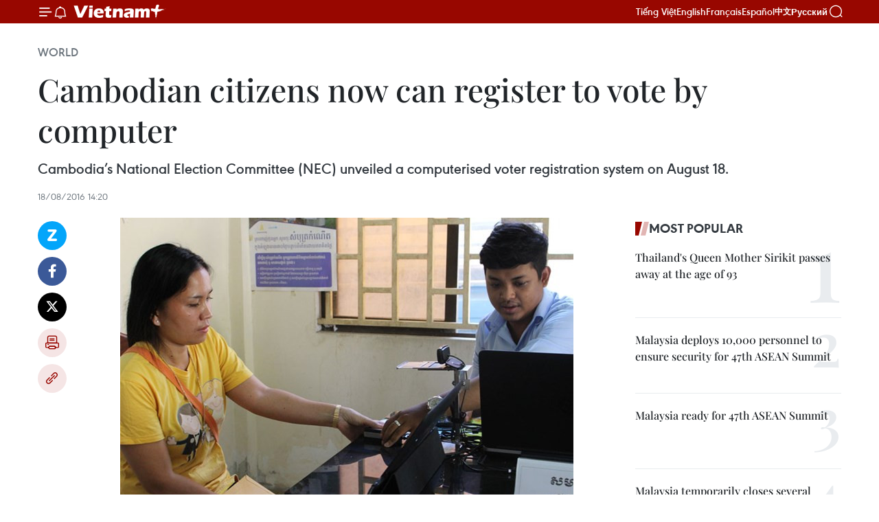

--- FILE ---
content_type: text/html;charset=utf-8
request_url: https://en.vietnamplus.vn/cambodian-citizens-now-can-register-to-vote-by-computer-post97856.vnp
body_size: 22999
content:
<!DOCTYPE html> <html lang="en" class="en"> <head> <title>Cambodian citizens now can register to vote by computer | Vietnam+ (VietnamPlus)</title> <meta name="description" content="Cambodia’s National Election Committee (NEC) unveiled a computerised voter registration system on August 18."/> <meta name="keywords" content="National Election Committee, computerised voter registration system, national election"/> <meta name="news_keywords" content="National Election Committee, computerised voter registration system, national election"/> <meta http-equiv="Content-Type" content="text/html; charset=utf-8" /> <meta http-equiv="X-UA-Compatible" content="IE=edge"/> <meta http-equiv="refresh" content="1800" /> <meta name="revisit-after" content="1 days" /> <meta name="viewport" content="width=device-width, initial-scale=1"> <meta http-equiv="content-language" content="vi" /> <meta name="format-detection" content="telephone=no"/> <meta name="format-detection" content="address=no"/> <meta name="apple-mobile-web-app-capable" content="yes"> <meta name="apple-mobile-web-app-status-bar-style" content="black"> <meta name="apple-mobile-web-app-title" content="Vietnam+ (VietnamPlus)"/> <meta name="referrer" content="no-referrer-when-downgrade"/> <link rel="shortcut icon" href="https://media.vietnamplus.vn/assets/web/styles/img/favicon.ico" type="image/x-icon" /> <link rel="preconnect" href="https://media.vietnamplus.vn"/> <link rel="dns-prefetch" href="https://media.vietnamplus.vn"/> <link rel="preconnect" href="//www.google-analytics.com" /> <link rel="preconnect" href="//www.googletagmanager.com" /> <link rel="preconnect" href="//stc.za.zaloapp.com" /> <link rel="preconnect" href="//fonts.googleapis.com" /> <link rel="preconnect" href="//pagead2.googlesyndication.com"/> <link rel="preconnect" href="//tpc.googlesyndication.com"/> <link rel="preconnect" href="//securepubads.g.doubleclick.net"/> <link rel="preconnect" href="//accounts.google.com"/> <link rel="preconnect" href="//adservice.google.com"/> <link rel="preconnect" href="//adservice.google.com.vn"/> <link rel="preconnect" href="//www.googletagservices.com"/> <link rel="preconnect" href="//partner.googleadservices.com"/> <link rel="preconnect" href="//tpc.googlesyndication.com"/> <link rel="preconnect" href="//za.zdn.vn"/> <link rel="preconnect" href="//sp.zalo.me"/> <link rel="preconnect" href="//connect.facebook.net"/> <link rel="preconnect" href="//www.facebook.com"/> <link rel="dns-prefetch" href="//www.google-analytics.com" /> <link rel="dns-prefetch" href="//www.googletagmanager.com" /> <link rel="dns-prefetch" href="//stc.za.zaloapp.com" /> <link rel="dns-prefetch" href="//fonts.googleapis.com" /> <link rel="dns-prefetch" href="//pagead2.googlesyndication.com"/> <link rel="dns-prefetch" href="//tpc.googlesyndication.com"/> <link rel="dns-prefetch" href="//securepubads.g.doubleclick.net"/> <link rel="dns-prefetch" href="//accounts.google.com"/> <link rel="dns-prefetch" href="//adservice.google.com"/> <link rel="dns-prefetch" href="//adservice.google.com.vn"/> <link rel="dns-prefetch" href="//www.googletagservices.com"/> <link rel="dns-prefetch" href="//partner.googleadservices.com"/> <link rel="dns-prefetch" href="//tpc.googlesyndication.com"/> <link rel="dns-prefetch" href="//za.zdn.vn"/> <link rel="dns-prefetch" href="//sp.zalo.me"/> <link rel="dns-prefetch" href="//connect.facebook.net"/> <link rel="dns-prefetch" href="//www.facebook.com"/> <link rel="dns-prefetch" href="//graph.facebook.com"/> <link rel="dns-prefetch" href="//static.xx.fbcdn.net"/> <link rel="dns-prefetch" href="//staticxx.facebook.com"/> <script> var cmsConfig = { domainDesktop: 'https://en.vietnamplus.vn', domainMobile: 'https://en.vietnamplus.vn', domainApi: 'https://en-api.vietnamplus.vn', domainStatic: 'https://media.vietnamplus.vn', domainLog: 'https://en-log.vietnamplus.vn', googleAnalytics: 'G\-ZF59SL1YG8', siteId: 0, pageType: 1, objectId: 97856, adsZone: 209, allowAds: true, adsLazy: true, antiAdblock: true, }; if (window.location.protocol !== 'https:' && window.location.hostname.indexOf('vietnamplus.vn') !== -1) { window.location = 'https://' + window.location.hostname + window.location.pathname + window.location.hash; } var USER_AGENT=window.navigator&&(window.navigator.userAgent||window.navigator.vendor)||window.opera||"",IS_MOBILE=/Android|webOS|iPhone|iPod|BlackBerry|Windows Phone|IEMobile|Mobile Safari|Opera Mini/i.test(USER_AGENT),IS_REDIRECT=!1;function setCookie(e,o,i){var n=new Date,i=(n.setTime(n.getTime()+24*i*60*60*1e3),"expires="+n.toUTCString());document.cookie=e+"="+o+"; "+i+";path=/;"}function getCookie(e){var o=document.cookie.indexOf(e+"="),i=o+e.length+1;return!o&&e!==document.cookie.substring(0,e.length)||-1===o?null:(-1===(e=document.cookie.indexOf(";",i))&&(e=document.cookie.length),unescape(document.cookie.substring(i,e)))}IS_MOBILE&&getCookie("isDesktop")&&(setCookie("isDesktop",1,-1),window.location=window.location.pathname.replace(".amp", ".vnp")+window.location.search,IS_REDIRECT=!0); </script> <script> if(USER_AGENT && USER_AGENT.indexOf("facebot") <= 0 && USER_AGENT.indexOf("facebookexternalhit") <= 0) { var query = ''; var hash = ''; if (window.location.search) query = window.location.search; if (window.location.hash) hash = window.location.hash; var canonicalUrl = 'https://en.vietnamplus.vn/cambodian-citizens-now-can-register-to-vote-by-computer-post97856.vnp' + query + hash ; var curUrl = decodeURIComponent(window.location.href); if(!location.port && canonicalUrl.startsWith("http") && curUrl != canonicalUrl){ window.location.replace(canonicalUrl); } } </script> <meta property="fb:pages" content="120834779440" /> <meta property="fb:app_id" content="1960985707489919" /> <meta name="author" content="Vietnam+ (VietnamPlus)" /> <meta name="copyright" content="Copyright © 2025 by Vietnam+ (VietnamPlus)" /> <meta name="RATING" content="GENERAL" /> <meta name="GENERATOR" content="Vietnam+ (VietnamPlus)" /> <meta content="Vietnam+ (VietnamPlus)" itemprop="sourceOrganization" name="source"/> <meta content="news" itemprop="genre" name="medium"/> <meta name="robots" content="noarchive, max-image-preview:large, index, follow" /> <meta name="GOOGLEBOT" content="noarchive, max-image-preview:large, index, follow" /> <link rel="canonical" href="https://en.vietnamplus.vn/cambodian-citizens-now-can-register-to-vote-by-computer-post97856.vnp" /> <meta property="og:site_name" content="Vietnam+ (VietnamPlus)"/> <meta property="og:rich_attachment" content="true"/> <meta property="og:type" content="article"/> <meta property="og:url" content="https://en.vietnamplus.vn/cambodian-citizens-now-can-register-to-vote-by-computer-post97856.vnp"/> <meta property="og:image" content="https://mediaen.vietnamplus.vn/images/f579a678cf9e90879541752073c2600544a0330dc6462c149faf6788c342b6d9cbeb48e1ad517fa6a05d85d21c2a0469ccf7721ef6684498b5a2e9e8b1ddaa4b36dfc9bdba02c0b4eea935f6aeb5fa37d39aa9b228ac7b6d9aa746ca40f815da/cambodiabiometricvoterregistration.jpg.webp"/> <meta property="og:image:width" content="1200"/> <meta property="og:image:height" content="630"/> <meta property="og:title" content="Cambodian citizens now can register to vote by computer"/> <meta property="og:description" content="Cambodia’s National Election Committee (NEC) unveiled a computerised voter registration system on August 18."/> <meta name="twitter:card" value="summary"/> <meta name="twitter:url" content="https://en.vietnamplus.vn/cambodian-citizens-now-can-register-to-vote-by-computer-post97856.vnp"/> <meta name="twitter:title" content="Cambodian citizens now can register to vote by computer"/> <meta name="twitter:description" content="Cambodia’s National Election Committee (NEC) unveiled a computerised voter registration system on August 18."/> <meta name="twitter:image" content="https://mediaen.vietnamplus.vn/images/f579a678cf9e90879541752073c2600544a0330dc6462c149faf6788c342b6d9cbeb48e1ad517fa6a05d85d21c2a0469ccf7721ef6684498b5a2e9e8b1ddaa4b36dfc9bdba02c0b4eea935f6aeb5fa37d39aa9b228ac7b6d9aa746ca40f815da/cambodiabiometricvoterregistration.jpg.webp"/> <meta name="twitter:site" content="@Vietnam+ (VietnamPlus)"/> <meta name="twitter:creator" content="@Vietnam+ (VietnamPlus)"/> <meta property="article:publisher" content="https://www.facebook.com/VietnamPlus" /> <meta property="article:tag" content="National Election Committee, computerised voter registration system, national election"/> <meta property="article:section" content="World" /> <meta property="article:published_time" content="2016-08-18T21:20:16+0700"/> <meta property="article:modified_time" content="2016-08-18T21:20:16+0700"/> <script type="application/ld+json"> { "@context": "http://schema.org", "@type": "Organization", "name": "Vietnam+ (VietnamPlus)", "url": "https://en.vietnamplus.vn", "logo": "https://media.vietnamplus.vn/assets/web/styles/img/logo.png", "foundingDate": "2008", "founders": [ { "@type": "Person", "name": "Thông tấn xã Việt Nam (TTXVN)" } ], "address": [ { "@type": "PostalAddress", "streetAddress": "Số 05 Lý Thường Kiệt - Hà Nội - Việt Nam", "addressLocality": "Hà Nội City", "addressRegion": "Northeast", "postalCode": "100000", "addressCountry": "VNM" } ], "contactPoint": [ { "@type": "ContactPoint", "telephone": "+84-243-941-1349", "contactType": "customer service" }, { "@type": "ContactPoint", "telephone": "+84-243-941-1348", "contactType": "customer service" } ], "sameAs": [ "https://www.facebook.com/VietnamPlus", "https://www.tiktok.com/@vietnamplus", "https://twitter.com/vietnamplus", "https://www.youtube.com/c/BaoVietnamPlus" ] } </script> <script type="application/ld+json"> { "@context" : "https://schema.org", "@type" : "WebSite", "name": "Vietnam+ (VietnamPlus)", "url": "https://en.vietnamplus.vn", "alternateName" : "Báo điện tử VIETNAMPLUS, Cơ quan của Thông tấn xã Việt Nam (TTXVN)", "potentialAction": { "@type": "SearchAction", "target": { "@type": "EntryPoint", "urlTemplate": "https://en.vietnamplus.vn/search/?q={search_term_string}" }, "query-input": "required name=search_term_string" } } </script> <script type="application/ld+json"> { "@context":"http://schema.org", "@type":"BreadcrumbList", "itemListElement":[ { "@type":"ListItem", "position":1, "item":{ "@id":"https://en.vietnamplus.vn/world/", "name":"World" } } ] } </script> <script type="application/ld+json"> { "@context": "http://schema.org", "@type": "NewsArticle", "mainEntityOfPage":{ "@type":"WebPage", "@id":"https://en.vietnamplus.vn/cambodian-citizens-now-can-register-to-vote-by-computer-post97856.vnp" }, "headline": "Cambodian citizens now can register to vote by computer", "description": "Cambodia’s National Election Committee (NEC) unveiled a computerised voter registration system on August 18.", "image": { "@type": "ImageObject", "url": "https://mediaen.vietnamplus.vn/images/f579a678cf9e90879541752073c2600544a0330dc6462c149faf6788c342b6d9cbeb48e1ad517fa6a05d85d21c2a0469ccf7721ef6684498b5a2e9e8b1ddaa4b36dfc9bdba02c0b4eea935f6aeb5fa37d39aa9b228ac7b6d9aa746ca40f815da/cambodiabiometricvoterregistration.jpg.webp", "width" : 1200, "height" : 675 }, "datePublished": "2016-08-18T21:20:16+0700", "dateModified": "2016-08-18T21:20:16+0700", "author": { "@type": "Person", "name": "" }, "publisher": { "@type": "Organization", "name": "Vietnam+ (VietnamPlus)", "logo": { "@type": "ImageObject", "url": "https://media.vietnamplus.vn/assets/web/styles/img/logo.png" } } } </script> <link rel="preload" href="https://media.vietnamplus.vn/assets/web/styles/css/main.min-1.0.14.css" as="style"> <link rel="preload" href="https://media.vietnamplus.vn/assets/web/js/main.min-1.0.33.js" as="script"> <link rel="preload" href="https://media.vietnamplus.vn/assets/web/js/detail.min-1.0.15.js" as="script"> <link rel="preload" href="https://common.mcms.one/assets/styles/css/vietnamplus-1.0.0.css" as="style"> <link rel="stylesheet" href="https://common.mcms.one/assets/styles/css/vietnamplus-1.0.0.css"> <link id="cms-style" rel="stylesheet" href="https://media.vietnamplus.vn/assets/web/styles/css/main.min-1.0.14.css"> <script type="text/javascript"> var _metaOgUrl = 'https://en.vietnamplus.vn/cambodian-citizens-now-can-register-to-vote-by-computer-post97856.vnp'; var page_title = document.title; var tracked_url = window.location.pathname + window.location.search + window.location.hash; var cate_path = 'world'; if (cate_path.length > 0) { tracked_url = "/" + cate_path + tracked_url; } </script> <script async="" src="https://www.googletagmanager.com/gtag/js?id=G-ZF59SL1YG8"></script> <script> window.dataLayer = window.dataLayer || []; function gtag(){dataLayer.push(arguments);} gtag('js', new Date()); gtag('config', 'G-ZF59SL1YG8', {page_path: tracked_url}); </script> <script>window.dataLayer = window.dataLayer || [];dataLayer.push({'pageCategory': '/world'});</script> <script> window.dataLayer = window.dataLayer || []; dataLayer.push({ 'event': 'Pageview', 'articleId': '97856', 'articleTitle': 'Cambodian citizens now can register to vote by computer', 'articleCategory': 'World', 'articleAlowAds': true, 'articleType': 'detail', 'articleTags': 'National Election Committee, computerised voter registration system, national election', 'articlePublishDate': '2016-08-18T21:20:16+0700', 'articleThumbnail': 'https://mediaen.vietnamplus.vn/images/f579a678cf9e90879541752073c2600544a0330dc6462c149faf6788c342b6d9cbeb48e1ad517fa6a05d85d21c2a0469ccf7721ef6684498b5a2e9e8b1ddaa4b36dfc9bdba02c0b4eea935f6aeb5fa37d39aa9b228ac7b6d9aa746ca40f815da/cambodiabiometricvoterregistration.jpg.webp', 'articleShortUrl': 'https://en.vietnamplus.vn/cambodian-citizens-now-can-register-to-vote-by-computer-post97856.vnp', 'articleFullUrl': 'https://en.vietnamplus.vn/cambodian-citizens-now-can-register-to-vote-by-computer-post97856.vnp', }); </script> <script type='text/javascript'> gtag('event', 'article_page',{ 'articleId': '97856', 'articleTitle': 'Cambodian citizens now can register to vote by computer', 'articleCategory': 'World', 'articleAlowAds': true, 'articleType': 'detail', 'articleTags': 'National Election Committee, computerised voter registration system, national election', 'articlePublishDate': '2016-08-18T21:20:16+0700', 'articleThumbnail': 'https://mediaen.vietnamplus.vn/images/f579a678cf9e90879541752073c2600544a0330dc6462c149faf6788c342b6d9cbeb48e1ad517fa6a05d85d21c2a0469ccf7721ef6684498b5a2e9e8b1ddaa4b36dfc9bdba02c0b4eea935f6aeb5fa37d39aa9b228ac7b6d9aa746ca40f815da/cambodiabiometricvoterregistration.jpg.webp', 'articleShortUrl': 'https://en.vietnamplus.vn/cambodian-citizens-now-can-register-to-vote-by-computer-post97856.vnp', 'articleFullUrl': 'https://en.vietnamplus.vn/cambodian-citizens-now-can-register-to-vote-by-computer-post97856.vnp', }); </script> <script>(function(w,d,s,l,i){w[l]=w[l]||[];w[l].push({'gtm.start': new Date().getTime(),event:'gtm.js'});var f=d.getElementsByTagName(s)[0], j=d.createElement(s),dl=l!='dataLayer'?'&l='+l:'';j.async=true;j.src= 'https://www.googletagmanager.com/gtm.js?id='+i+dl;f.parentNode.insertBefore(j,f); })(window,document,'script','dataLayer','GTM-5WM58F3N');</script> <script type="text/javascript"> !function(){"use strict";function e(e){var t=!(arguments.length>1&&void 0!==arguments[1])||arguments[1],c=document.createElement("script");c.src=e,t?c.type="module":(c.async=!0,c.type="text/javascript",c.setAttribute("nomodule",""));var n=document.getElementsByTagName("script")[0];n.parentNode.insertBefore(c,n)}!function(t,c){!function(t,c,n){var a,o,r;n.accountId=c,null!==(a=t.marfeel)&&void 0!==a||(t.marfeel={}),null!==(o=(r=t.marfeel).cmd)&&void 0!==o||(r.cmd=[]),t.marfeel.config=n;var i="https://sdk.mrf.io/statics";e("".concat(i,"/marfeel-sdk.js?id=").concat(c),!0),e("".concat(i,"/marfeel-sdk.es5.js?id=").concat(c),!1)}(t,c,arguments.length>2&&void 0!==arguments[2]?arguments[2]:{})}(window,2272,{} )}(); </script> <script async src="https://sp.zalo.me/plugins/sdk.js"></script> </head> <body class="detail-page"> <div id="sdaWeb_SdaMasthead" class="rennab rennab-top" data-platform="1" data-position="Web_SdaMasthead"> </div> <header class=" site-header"> <div class="sticky"> <div class="container"> <i class="ic-menu"></i> <i class="ic-bell"></i> <div id="header-news" class="pick-news hidden" data-source="header-latest-news"></div> <a class="small-logo" href="/" title="Vietnam+ (VietnamPlus)">Vietnam+ (VietnamPlus)</a> <ul class="menu"> <li> <a href="https://www.vietnamplus.vn" title="Tiếng Việt" target="_blank">Tiếng Việt</a> </li> <li> <a href="https://en.vietnamplus.vn" title="English" target="_blank" rel="nofollow">English</a> </li> <li> <a href="https://fr.vietnamplus.vn" title="Français" target="_blank" rel="nofollow">Français</a> </li> <li> <a href="https://es.vietnamplus.vn" title="Español" target="_blank" rel="nofollow">Español</a> </li> <li> <a href="https://zh.vietnamplus.vn" title="中文" target="_blank" rel="nofollow">中文</a> </li> <li> <a href="https://ru.vietnamplus.vn" title="Русский" target="_blank" rel="nofollow">Русский</a> </li> </ul> <div class="search-wrapper"> <i class="ic-search"></i> <input type="text" class="search txtsearch" placeholder="Keyword"> </div> </div> </div> </header> <div class="site-body"> <div id="sdaWeb_SdaBackground" class="rennab " data-platform="1" data-position="Web_SdaBackground"> </div> <div class="container"> <div class="breadcrumb breadcrumb-detail"> <h2 class="main"> <a href="https://en.vietnamplus.vn/world/" title="World" class="active">World</a> </h2> </div> <div id="sdaWeb_SdaTop" class="rennab " data-platform="1" data-position="Web_SdaTop"> </div> <div class="article"> <h1 class="article__title cms-title "> Cambodian citizens now can register to vote by computer </h1> <div class="article__sapo cms-desc"> Cambodia’s National Election Committee (NEC) unveiled a computerised voter registration system on August 18. </div> <div id="sdaWeb_SdaArticleAfterSapo" class="rennab " data-platform="1" data-position="Web_SdaArticleAfterSapo"> </div> <div class="article__meta"> <time class="time" datetime="2016-08-18T21:20:16+0700" data-time="1471530016" data-friendly="false">Thursday, August 18, 2016 21:20</time> <meta class="cms-date" itemprop="datePublished" content="2016-08-18T21:20:16+0700"> </div> <div class="col"> <div class="main-col content-col"> <div class="article__body zce-content-body cms-body" itemprop="articleBody"> <div class="social-pin sticky article__social"> <a href="javascript:void(0);" class="zl zalo-share-button" title="Zalo" data-href="https://en.vietnamplus.vn/cambodian-citizens-now-can-register-to-vote-by-computer-post97856.vnp" data-oaid="4486284411240520426" data-layout="1" data-color="blue" data-customize="true">Zalo</a> <a href="javascript:void(0);" class="item fb" data-href="https://en.vietnamplus.vn/cambodian-citizens-now-can-register-to-vote-by-computer-post97856.vnp" data-rel="facebook" title="Facebook">Facebook</a> <a href="javascript:void(0);" class="item tw" data-href="https://en.vietnamplus.vn/cambodian-citizens-now-can-register-to-vote-by-computer-post97856.vnp" data-rel="twitter" title="Twitter">Twitter</a> <a href="javascript:void(0);" class="bookmark sendbookmark hidden" onclick="ME.sendBookmark(this, 97856);" data-id="97856" title="Bookmark">Bookmark</a> <a href="javascript:void(0);" class="print sendprint" title="Print" data-href="/print-97856.html">Print</a> <a href="javascript:void(0);" class="item link" data-href="https://en.vietnamplus.vn/cambodian-citizens-now-can-register-to-vote-by-computer-post97856.vnp" data-rel="copy" title="Copy link">Copy link</a> </div> <div class="article-photo"> <a href="/Uploaded_EN/HD2/2016_08_18/cambodiabiometricvoterregistration.jpg" rel="nofollow" target="_blank"><img alt="Cambodian citizens now can register to vote by computer ảnh 1" src="[data-uri]" class="lazyload cms-photo" data-large-src="https://mediaen.vietnamplus.vn/images/d0e53d05e2a66ff390ceb759790db14effc6feaa97767c769187f8b0a2d459c0277325caac4ed4dee1173493c808a988d0d2b734346a50f7564807c8aad5553480f5ab312a47c3968ca9e727fefe876d/cambodiabiometricvoterregistration.jpg" data-src="https://mediaen.vietnamplus.vn/images/be1816f7aba1b65b5289f203216036c58028faa327fb28ede83c68daafc2469605dbfec372b3b3cfdaf2a73d77ad2bd61dd0bb8b3ee39f51bb9310defdf3e05226f657e9a32077e5060cab3202bb9ed9/cambodiabiometricvoterregistration.jpg" title="Cambodian citizens now can register to vote by computer ảnh 1"></a><span>Illustrative image (Photo: biometricupdate.com)</span>
</div>
<p><strong>Phnom Penh (VNA)</strong> – Cambodia’s National Election Committee (NEC) unveiled a computerised voter registration system on August 18.</p>
<p>The system, the first of its kind in the country, was launched under the support of the European Union and Japan.</p>
<div class="sda_middle"> <div id="sdaWeb_SdaArticleMiddle" class="rennab fyi" data-platform="1" data-position="Web_SdaArticleMiddle"> </div>
</div>
<p>About 3,000 NEC officials will be used to provide the registration, which will last from September 1 to November 29.</p>
<p>Cambodian citizens can register to vote in where they are living or working, and do not necessarily have to return to their localities to register as they did in the past.</p>
<div class="sda_middle"> <div id="sdaWeb_SdaArticleMiddle1" class="rennab fyi" data-platform="1" data-position="Web_SdaArticleMiddle1"> </div>
</div>
<p>The voter registration drive is to prepare for the commune elections slated for June 2017 and the national election in 2018. The list of voters will be updated after each election to serve future elections.</p>
<p>Cambodia holds a general election every five years with the most recent held on July 28, 2013. During the 2013 election, the ruling Cambodian People’s Party of Prime Minister Hun Sen won 68 out of the 123 seats in the parliament, while the opposition Cambodia National Rescue Party gained 55 seats.-VNA</p> <div class="article__source"> <div class="source"> <span class="name">VNA</span> </div> </div> <div id="sdaWeb_SdaArticleAfterBody" class="rennab " data-platform="1" data-position="Web_SdaArticleAfterBody"> </div> </div> <div class="article__tag"> <a class="active" href="https://en.vietnamplus.vn/tag.vnp?q=National Election Committee" title="National Election Committee">#National Election Committee</a> <a class="active" href="https://en.vietnamplus.vn/tag.vnp?q=computerised voter registration system" title="computerised voter registration system">#computerised voter registration system</a> <a class="" href="https://en.vietnamplus.vn/tag.vnp?q=national election" title="national election">#national election</a> <a class="link" href="https://en.vietnamplus.vn/region/cambodia/422.vnp" title="Cambodia "><i class="ic-location"></i> Cambodia </a> </div> <div id="sdaWeb_SdaArticleAfterTag" class="rennab " data-platform="1" data-position="Web_SdaArticleAfterTag"> </div> <div class="wrap-social"> <div class="social-pin article__social"> <a href="javascript:void(0);" class="zl zalo-share-button" title="Zalo" data-href="https://en.vietnamplus.vn/cambodian-citizens-now-can-register-to-vote-by-computer-post97856.vnp" data-oaid="4486284411240520426" data-layout="1" data-color="blue" data-customize="true">Zalo</a> <a href="javascript:void(0);" class="item fb" data-href="https://en.vietnamplus.vn/cambodian-citizens-now-can-register-to-vote-by-computer-post97856.vnp" data-rel="facebook" title="Facebook">Facebook</a> <a href="javascript:void(0);" class="item tw" data-href="https://en.vietnamplus.vn/cambodian-citizens-now-can-register-to-vote-by-computer-post97856.vnp" data-rel="twitter" title="Twitter">Twitter</a> <a href="javascript:void(0);" class="bookmark sendbookmark hidden" onclick="ME.sendBookmark(this, 97856);" data-id="97856" title="Bookmark">Bookmark</a> <a href="javascript:void(0);" class="print sendprint" title="Print" data-href="/print-97856.html">Print</a> <a href="javascript:void(0);" class="item link" data-href="https://en.vietnamplus.vn/cambodian-citizens-now-can-register-to-vote-by-computer-post97856.vnp" data-rel="copy" title="Copy link">Copy link</a> </div> <a href="https://news.google.com/publications/CAAqBwgKMN-18wowlLWFAw?hl=vi&gl=VN&ceid=VN%3Avi" class="google-news" target="_blank" title="Google News">Follow VietnamPlus</a> </div> <div id="sdaWeb_SdaArticleAfterBody1" class="rennab " data-platform="1" data-position="Web_SdaArticleAfterBody1"> </div> <div id="sdaWeb_SdaArticleAfterBody2" class="rennab " data-platform="1" data-position="Web_SdaArticleAfterBody2"> </div> <div class="box-related-news"> <h3 class="box-heading"> <span class="title">Related News</span> </h3> <div class="box-content" data-source="related-news"> <article class="story"> <figure class="story__thumb"> <a class="cms-link" href="https://en.vietnamplus.vn/cambodia-court-jails-three-opposition-party-members-post94659.vnp" title="Cambodia court jails three opposition party members"> <img class="lazyload" src="[data-uri]" data-src="https://mediaen.vietnamplus.vn/images/9319dea850fa01a58eeade80b2305b43a7fd8fe18a606d827553a2b0ae37ae39d21e07685f0ffb9a315e9b30cd49fd307a789786a4c4fa31f54320395d7caab9/017705401_30300.jpg.webp" data-srcset="https://mediaen.vietnamplus.vn/images/9319dea850fa01a58eeade80b2305b43a7fd8fe18a606d827553a2b0ae37ae39d21e07685f0ffb9a315e9b30cd49fd307a789786a4c4fa31f54320395d7caab9/017705401_30300.jpg.webp 1x, https://mediaen.vietnamplus.vn/images/96ce4c3abba2f1be0420300cd1a89774a7fd8fe18a606d827553a2b0ae37ae39d21e07685f0ffb9a315e9b30cd49fd307a789786a4c4fa31f54320395d7caab9/017705401_30300.jpg.webp 2x" alt="Cambodia court jails three opposition party members"> <noscript><img src="https://mediaen.vietnamplus.vn/images/9319dea850fa01a58eeade80b2305b43a7fd8fe18a606d827553a2b0ae37ae39d21e07685f0ffb9a315e9b30cd49fd307a789786a4c4fa31f54320395d7caab9/017705401_30300.jpg.webp" srcset="https://mediaen.vietnamplus.vn/images/9319dea850fa01a58eeade80b2305b43a7fd8fe18a606d827553a2b0ae37ae39d21e07685f0ffb9a315e9b30cd49fd307a789786a4c4fa31f54320395d7caab9/017705401_30300.jpg.webp 1x, https://mediaen.vietnamplus.vn/images/96ce4c3abba2f1be0420300cd1a89774a7fd8fe18a606d827553a2b0ae37ae39d21e07685f0ffb9a315e9b30cd49fd307a789786a4c4fa31f54320395d7caab9/017705401_30300.jpg.webp 2x" alt="Cambodia court jails three opposition party members" class="image-fallback"></noscript> </a> </figure> <h2 class="story__heading" data-tracking="94659"> <a class=" cms-link" href="https://en.vietnamplus.vn/cambodia-court-jails-three-opposition-party-members-post94659.vnp" title="Cambodia court jails three opposition party members"> Cambodia court jails three opposition party members </a> </h2> <time class="time" datetime="2016-06-13T21:45:36+0700" data-time="1465829136"> 13/06/2016 21:45 </time> <div class="story__summary story__shorten"> The Phnom Penh Court on June 13 sentenced three activists from the opposition Cambodian National Rescue Party (CNRP) for involving in post election protests that turned violent two years ago. </div> </article> <article class="story"> <figure class="story__thumb"> <a class="cms-link" href="https://en.vietnamplus.vn/cambodias-opposition-leader-fails-to-appear-in-court-again-post94696.vnp" title="Cambodia’s opposition leader fails to appear in court again"> <img class="lazyload" src="[data-uri]" data-src="https://mediaen.vietnamplus.vn/images/9319dea850fa01a58eeade80b2305b438510f6ce1830679786ba03b97a29456139a3b3d16a6f4ae50060677411bb0793fc9a73bed51b342c9449a4c3b2d9866a767b99c0324ef21feb4c15d816c5fb31/20160614_Kem_Sokha.jpg.webp" data-srcset="https://mediaen.vietnamplus.vn/images/9319dea850fa01a58eeade80b2305b438510f6ce1830679786ba03b97a29456139a3b3d16a6f4ae50060677411bb0793fc9a73bed51b342c9449a4c3b2d9866a767b99c0324ef21feb4c15d816c5fb31/20160614_Kem_Sokha.jpg.webp 1x, https://mediaen.vietnamplus.vn/images/96ce4c3abba2f1be0420300cd1a897748510f6ce1830679786ba03b97a29456139a3b3d16a6f4ae50060677411bb0793fc9a73bed51b342c9449a4c3b2d9866a767b99c0324ef21feb4c15d816c5fb31/20160614_Kem_Sokha.jpg.webp 2x" alt="Cambodia’s opposition leader fails to appear in court again"> <noscript><img src="https://mediaen.vietnamplus.vn/images/9319dea850fa01a58eeade80b2305b438510f6ce1830679786ba03b97a29456139a3b3d16a6f4ae50060677411bb0793fc9a73bed51b342c9449a4c3b2d9866a767b99c0324ef21feb4c15d816c5fb31/20160614_Kem_Sokha.jpg.webp" srcset="https://mediaen.vietnamplus.vn/images/9319dea850fa01a58eeade80b2305b438510f6ce1830679786ba03b97a29456139a3b3d16a6f4ae50060677411bb0793fc9a73bed51b342c9449a4c3b2d9866a767b99c0324ef21feb4c15d816c5fb31/20160614_Kem_Sokha.jpg.webp 1x, https://mediaen.vietnamplus.vn/images/96ce4c3abba2f1be0420300cd1a897748510f6ce1830679786ba03b97a29456139a3b3d16a6f4ae50060677411bb0793fc9a73bed51b342c9449a4c3b2d9866a767b99c0324ef21feb4c15d816c5fb31/20160614_Kem_Sokha.jpg.webp 2x" alt="Cambodia’s opposition leader fails to appear in court again" class="image-fallback"></noscript> </a> </figure> <h2 class="story__heading" data-tracking="94696"> <a class=" cms-link" href="https://en.vietnamplus.vn/cambodias-opposition-leader-fails-to-appear-in-court-again-post94696.vnp" title="Cambodia’s opposition leader fails to appear in court again"> Cambodia’s opposition leader fails to appear in court again </a> </h2> <time class="time" datetime="2016-06-14T18:40:28+0700" data-time="1465904428"> 14/06/2016 18:40 </time> <div class="story__summary story__shorten"> Opposition Cambodia National Rescue Party vice president and lawmaker Kem Sokha again ignored a court summons on June 14 over a case of "refusal to appear". </div> </article> <article class="story"> <figure class="story__thumb"> <a class="cms-link" href="https://en.vietnamplus.vn/cambodia-cnrp-asks-for-eu-help-to-mediate-with-cpp-post94798.vnp" title="Cambodia: CNRP asks for EU help to mediate with CPP "> <img class="lazyload" src="[data-uri]" data-src="https://mediaen.vietnamplus.vn/images/9319dea850fa01a58eeade80b2305b438510f6ce1830679786ba03b97a294561161356919bc1965f998fda03badea93bd126a2d7ea163ced901aa165d4250247c131248de17b6dfcc4ab6b83342a1cbf/camphotogermanychanna.jpg.webp" data-srcset="https://mediaen.vietnamplus.vn/images/9319dea850fa01a58eeade80b2305b438510f6ce1830679786ba03b97a294561161356919bc1965f998fda03badea93bd126a2d7ea163ced901aa165d4250247c131248de17b6dfcc4ab6b83342a1cbf/camphotogermanychanna.jpg.webp 1x, https://mediaen.vietnamplus.vn/images/96ce4c3abba2f1be0420300cd1a897748510f6ce1830679786ba03b97a294561161356919bc1965f998fda03badea93bd126a2d7ea163ced901aa165d4250247c131248de17b6dfcc4ab6b83342a1cbf/camphotogermanychanna.jpg.webp 2x" alt="Cambodia: CNRP asks for EU help to mediate with CPP "> <noscript><img src="https://mediaen.vietnamplus.vn/images/9319dea850fa01a58eeade80b2305b438510f6ce1830679786ba03b97a294561161356919bc1965f998fda03badea93bd126a2d7ea163ced901aa165d4250247c131248de17b6dfcc4ab6b83342a1cbf/camphotogermanychanna.jpg.webp" srcset="https://mediaen.vietnamplus.vn/images/9319dea850fa01a58eeade80b2305b438510f6ce1830679786ba03b97a294561161356919bc1965f998fda03badea93bd126a2d7ea163ced901aa165d4250247c131248de17b6dfcc4ab6b83342a1cbf/camphotogermanychanna.jpg.webp 1x, https://mediaen.vietnamplus.vn/images/96ce4c3abba2f1be0420300cd1a897748510f6ce1830679786ba03b97a294561161356919bc1965f998fda03badea93bd126a2d7ea163ced901aa165d4250247c131248de17b6dfcc4ab6b83342a1cbf/camphotogermanychanna.jpg.webp 2x" alt="Cambodia: CNRP asks for EU help to mediate with CPP " class="image-fallback"></noscript> </a> </figure> <h2 class="story__heading" data-tracking="94798"> <a class=" cms-link" href="https://en.vietnamplus.vn/cambodia-cnrp-asks-for-eu-help-to-mediate-with-cpp-post94798.vnp" title="Cambodia: CNRP asks for EU help to mediate with CPP "> Cambodia: CNRP asks for EU help to mediate with CPP </a> </h2> <time class="time" datetime="2016-06-16T11:37:44+0700" data-time="1466051864"> 16/06/2016 11:37 </time> <div class="story__summary story__shorten"> The opposition Cambodia National Rescue Party (CNRP) has called on the European Union (EU) to mediate in the political tensions between CNRP and the ruling Cambodia People’s Party (CPP). </div> </article> <article class="story"> <figure class="story__thumb"> <a class="cms-link" href="https://en.vietnamplus.vn/cambodia-deputy-opposition-leader-banned-from-leaving-country-post96161.vnp" title="Cambodia: deputy opposition leader banned from leaving country "> <img class="lazyload" src="[data-uri]" data-src="https://mediaen.vietnamplus.vn/images/9319dea850fa01a58eeade80b2305b439d6f35dff6182384abc721d44e8979bd5b273b234f8f909b89505c2ec9b711f3551003c7b32e227cdad6ccc900d54f54526fbd24011ae45b2ef912f4252e5e96/20160714_kem_sokha.jpg.webp" data-srcset="https://mediaen.vietnamplus.vn/images/9319dea850fa01a58eeade80b2305b439d6f35dff6182384abc721d44e8979bd5b273b234f8f909b89505c2ec9b711f3551003c7b32e227cdad6ccc900d54f54526fbd24011ae45b2ef912f4252e5e96/20160714_kem_sokha.jpg.webp 1x, https://mediaen.vietnamplus.vn/images/96ce4c3abba2f1be0420300cd1a897749d6f35dff6182384abc721d44e8979bd5b273b234f8f909b89505c2ec9b711f3551003c7b32e227cdad6ccc900d54f54526fbd24011ae45b2ef912f4252e5e96/20160714_kem_sokha.jpg.webp 2x" alt="Cambodia: deputy opposition leader banned from leaving country "> <noscript><img src="https://mediaen.vietnamplus.vn/images/9319dea850fa01a58eeade80b2305b439d6f35dff6182384abc721d44e8979bd5b273b234f8f909b89505c2ec9b711f3551003c7b32e227cdad6ccc900d54f54526fbd24011ae45b2ef912f4252e5e96/20160714_kem_sokha.jpg.webp" srcset="https://mediaen.vietnamplus.vn/images/9319dea850fa01a58eeade80b2305b439d6f35dff6182384abc721d44e8979bd5b273b234f8f909b89505c2ec9b711f3551003c7b32e227cdad6ccc900d54f54526fbd24011ae45b2ef912f4252e5e96/20160714_kem_sokha.jpg.webp 1x, https://mediaen.vietnamplus.vn/images/96ce4c3abba2f1be0420300cd1a897749d6f35dff6182384abc721d44e8979bd5b273b234f8f909b89505c2ec9b711f3551003c7b32e227cdad6ccc900d54f54526fbd24011ae45b2ef912f4252e5e96/20160714_kem_sokha.jpg.webp 2x" alt="Cambodia: deputy opposition leader banned from leaving country " class="image-fallback"></noscript> </a> </figure> <h2 class="story__heading" data-tracking="96161"> <a class=" cms-link" href="https://en.vietnamplus.vn/cambodia-deputy-opposition-leader-banned-from-leaving-country-post96161.vnp" title="Cambodia: deputy opposition leader banned from leaving country "> Cambodia: deputy opposition leader banned from leaving country </a> </h2> <time class="time" datetime="2016-07-14T18:58:49+0700" data-time="1468497529"> 14/07/2016 18:58 </time> <div class="story__summary story__shorten"> A Cambodia court has banned deputy opposition leader and lawmaker Kem Sokha from leaving the country since he has been charged with "refusal to appear" in a case involving his alleged mistress. </div> </article> </div> </div> <div id="sdaWeb_SdaArticleAfterRelated" class="rennab " data-platform="1" data-position="Web_SdaArticleAfterRelated"> </div> <div class="timeline secondary"> <h3 class="box-heading"> <a href="https://en.vietnamplus.vn/world/" title="World" class="title"> See more </a> </h3> <div class="box-content content-list" data-source="recommendation-209"> <article class="story" data-id="331759"> <figure class="story__thumb"> <a class="cms-link" href="https://en.vietnamplus.vn/thailands-tourism-bodies-call-for-additional-measures-post331759.vnp" title="Thailand’s tourism bodies call for additional measures"> <img class="lazyload" src="[data-uri]" data-src="https://mediaen.vietnamplus.vn/images/7d1b1ad3fc9563dcff6a3a0b9636850c451d9b7f69bd01d21f65824a8dc0e213c131248de17b6dfcc4ab6b83342a1cbf/ba.jpg.webp" data-srcset="https://mediaen.vietnamplus.vn/images/7d1b1ad3fc9563dcff6a3a0b9636850c451d9b7f69bd01d21f65824a8dc0e213c131248de17b6dfcc4ab6b83342a1cbf/ba.jpg.webp 1x, https://mediaen.vietnamplus.vn/images/9208427127649c9760468496aed1bd78451d9b7f69bd01d21f65824a8dc0e213c131248de17b6dfcc4ab6b83342a1cbf/ba.jpg.webp 2x" alt="Illustrative image (Photo: VNA)"> <noscript><img src="https://mediaen.vietnamplus.vn/images/7d1b1ad3fc9563dcff6a3a0b9636850c451d9b7f69bd01d21f65824a8dc0e213c131248de17b6dfcc4ab6b83342a1cbf/ba.jpg.webp" srcset="https://mediaen.vietnamplus.vn/images/7d1b1ad3fc9563dcff6a3a0b9636850c451d9b7f69bd01d21f65824a8dc0e213c131248de17b6dfcc4ab6b83342a1cbf/ba.jpg.webp 1x, https://mediaen.vietnamplus.vn/images/9208427127649c9760468496aed1bd78451d9b7f69bd01d21f65824a8dc0e213c131248de17b6dfcc4ab6b83342a1cbf/ba.jpg.webp 2x" alt="Illustrative image (Photo: VNA)" class="image-fallback"></noscript> </a> </figure> <h2 class="story__heading" data-tracking="331759"> <a class=" cms-link" href="https://en.vietnamplus.vn/thailands-tourism-bodies-call-for-additional-measures-post331759.vnp" title="Thailand’s tourism bodies call for additional measures"> Thailand’s tourism bodies call for additional measures </a> </h2> <time class="time" datetime="2025-11-03T02:28:02+0700" data-time="1762111682"> 03/11/2025 02:28 </time> <div class="story__summary story__shorten"> <p>With only 32 million foreign tourist arrivals projected for this year, the Association of Thai Travel Agents (Atta) is urging the government to offer more flight promotions, while the Thailand Convention and Exhibition Bureau (TCEB) plans to request "Quick Win" stimulus measures.</p> </div> </article> <article class="story" data-id="331758"> <figure class="story__thumb"> <a class="cms-link" href="https://en.vietnamplus.vn/indonesia-promotes-cybersecurity-startup-ecosystem-post331758.vnp" title="Indonesia promotes cybersecurity startup ecosystem"> <img class="lazyload" src="[data-uri]" data-src="https://mediaen.vietnamplus.vn/images/7d1b1ad3fc9563dcff6a3a0b9636850cc21cc24d07edab7b2e1ac0cd6b147722c131248de17b6dfcc4ab6b83342a1cbf/qq.jpg.webp" data-srcset="https://mediaen.vietnamplus.vn/images/7d1b1ad3fc9563dcff6a3a0b9636850cc21cc24d07edab7b2e1ac0cd6b147722c131248de17b6dfcc4ab6b83342a1cbf/qq.jpg.webp 1x, https://mediaen.vietnamplus.vn/images/9208427127649c9760468496aed1bd78c21cc24d07edab7b2e1ac0cd6b147722c131248de17b6dfcc4ab6b83342a1cbf/qq.jpg.webp 2x" alt="Indonesian Minister of Creative Economy Teuku Riefky Harsya (Photo: Antara)"> <noscript><img src="https://mediaen.vietnamplus.vn/images/7d1b1ad3fc9563dcff6a3a0b9636850cc21cc24d07edab7b2e1ac0cd6b147722c131248de17b6dfcc4ab6b83342a1cbf/qq.jpg.webp" srcset="https://mediaen.vietnamplus.vn/images/7d1b1ad3fc9563dcff6a3a0b9636850cc21cc24d07edab7b2e1ac0cd6b147722c131248de17b6dfcc4ab6b83342a1cbf/qq.jpg.webp 1x, https://mediaen.vietnamplus.vn/images/9208427127649c9760468496aed1bd78c21cc24d07edab7b2e1ac0cd6b147722c131248de17b6dfcc4ab6b83342a1cbf/qq.jpg.webp 2x" alt="Indonesian Minister of Creative Economy Teuku Riefky Harsya (Photo: Antara)" class="image-fallback"></noscript> </a> </figure> <h2 class="story__heading" data-tracking="331758"> <a class=" cms-link" href="https://en.vietnamplus.vn/indonesia-promotes-cybersecurity-startup-ecosystem-post331758.vnp" title="Indonesia promotes cybersecurity startup ecosystem"> Indonesia promotes cybersecurity startup ecosystem </a> </h2> <time class="time" datetime="2025-11-02T23:36:41+0700" data-time="1762101401"> 02/11/2025 23:36 </time> <div class="story__summary story__shorten"> <p>The Indonesian Ministry of Creative Economy has strengthened Indonesia’s cybersecurity ecosystem by partnering with industry associations to develop local startups in the digital security sector.</p> </div> </article> <article class="story" data-id="331724"> <figure class="story__thumb"> <a class="cms-link" href="https://en.vietnamplus.vn/united-airlines-returns-to-thailand-after-11-years-with-new-los-angeles-bangkok-route-post331724.vnp" title="United Airlines returns to Thailand after 11 years with new Los Angeles – Bangkok route"> <img class="lazyload" src="[data-uri]" data-src="https://mediaen.vietnamplus.vn/images/7d1b1ad3fc9563dcff6a3a0b9636850c877458b6a3a328725ab8e2bdc83cd94a5bb031c6870cd29fe91bfef9fca7c0c7/thai.png.webp" data-srcset="https://mediaen.vietnamplus.vn/images/7d1b1ad3fc9563dcff6a3a0b9636850c877458b6a3a328725ab8e2bdc83cd94a5bb031c6870cd29fe91bfef9fca7c0c7/thai.png.webp 1x, https://mediaen.vietnamplus.vn/images/9208427127649c9760468496aed1bd78877458b6a3a328725ab8e2bdc83cd94a5bb031c6870cd29fe91bfef9fca7c0c7/thai.png.webp 2x" alt="Illustrative photo (Photo: Outsider&#39;s Aviation Facebook)"> <noscript><img src="https://mediaen.vietnamplus.vn/images/7d1b1ad3fc9563dcff6a3a0b9636850c877458b6a3a328725ab8e2bdc83cd94a5bb031c6870cd29fe91bfef9fca7c0c7/thai.png.webp" srcset="https://mediaen.vietnamplus.vn/images/7d1b1ad3fc9563dcff6a3a0b9636850c877458b6a3a328725ab8e2bdc83cd94a5bb031c6870cd29fe91bfef9fca7c0c7/thai.png.webp 1x, https://mediaen.vietnamplus.vn/images/9208427127649c9760468496aed1bd78877458b6a3a328725ab8e2bdc83cd94a5bb031c6870cd29fe91bfef9fca7c0c7/thai.png.webp 2x" alt="Illustrative photo (Photo: Outsider&#39;s Aviation Facebook)" class="image-fallback"></noscript> </a> </figure> <h2 class="story__heading" data-tracking="331724"> <a class=" cms-link" href="https://en.vietnamplus.vn/united-airlines-returns-to-thailand-after-11-years-with-new-los-angeles-bangkok-route-post331724.vnp" title="United Airlines returns to Thailand after 11 years with new Los Angeles – Bangkok route"> United Airlines returns to Thailand after 11 years with new Los Angeles – Bangkok route </a> </h2> <time class="time" datetime="2025-11-01T15:55:19+0700" data-time="1761987319"> 01/11/2025 15:55 </time> <div class="story__summary story__shorten"> <p>The arrival, celebrated at Suvarnabhumi Airport on October 26, highlights the success of the Tourism Authority of Thailand’s “Airline Focus” strategy aimed at revitalising Thai tourism through expanded international flight connections. </p> </div> </article> <article class="story" data-id="331708"> <figure class="story__thumb"> <a class="cms-link" href="https://en.vietnamplus.vn/indonesia-us-to-resume-tariff-talks-in-november-post331708.vnp" title="Indonesia, US to resume tariff talks in November"> <img class="lazyload" src="[data-uri]" data-src="https://mediaen.vietnamplus.vn/images/684758def003b6e7ceec2cccc829913c6e781c3357d1fa4fd7393a311a67f54129b82c66392f348541dbedf8833bcfbce5a6a0108a9ac075cd253d89b2bb7d78d39aa9b228ac7b6d9aa746ca40f815da/2025-07-30-164956-1753880513-large.jpg.webp" data-srcset="https://mediaen.vietnamplus.vn/images/684758def003b6e7ceec2cccc829913c6e781c3357d1fa4fd7393a311a67f54129b82c66392f348541dbedf8833bcfbce5a6a0108a9ac075cd253d89b2bb7d78d39aa9b228ac7b6d9aa746ca40f815da/2025-07-30-164956-1753880513-large.jpg.webp 1x, https://mediaen.vietnamplus.vn/images/794fe86472a9dec0a61223196decb2b96e781c3357d1fa4fd7393a311a67f54129b82c66392f348541dbedf8833bcfbce5a6a0108a9ac075cd253d89b2bb7d78d39aa9b228ac7b6d9aa746ca40f815da/2025-07-30-164956-1753880513-large.jpg.webp 2x" alt="Coordinating Economic Minister Airlangga Hartarto (Photo : thejakartapost.com)"> <noscript><img src="https://mediaen.vietnamplus.vn/images/684758def003b6e7ceec2cccc829913c6e781c3357d1fa4fd7393a311a67f54129b82c66392f348541dbedf8833bcfbce5a6a0108a9ac075cd253d89b2bb7d78d39aa9b228ac7b6d9aa746ca40f815da/2025-07-30-164956-1753880513-large.jpg.webp" srcset="https://mediaen.vietnamplus.vn/images/684758def003b6e7ceec2cccc829913c6e781c3357d1fa4fd7393a311a67f54129b82c66392f348541dbedf8833bcfbce5a6a0108a9ac075cd253d89b2bb7d78d39aa9b228ac7b6d9aa746ca40f815da/2025-07-30-164956-1753880513-large.jpg.webp 1x, https://mediaen.vietnamplus.vn/images/794fe86472a9dec0a61223196decb2b96e781c3357d1fa4fd7393a311a67f54129b82c66392f348541dbedf8833bcfbce5a6a0108a9ac075cd253d89b2bb7d78d39aa9b228ac7b6d9aa746ca40f815da/2025-07-30-164956-1753880513-large.jpg.webp 2x" alt="Coordinating Economic Minister Airlangga Hartarto (Photo : thejakartapost.com)" class="image-fallback"></noscript> </a> </figure> <h2 class="story__heading" data-tracking="331708"> <a class=" cms-link" href="https://en.vietnamplus.vn/indonesia-us-to-resume-tariff-talks-in-november-post331708.vnp" title="Indonesia, US to resume tariff talks in November"> Indonesia, US to resume tariff talks in November </a> </h2> <time class="time" datetime="2025-11-01T06:12:12+0700" data-time="1761952332"> 01/11/2025 06:12 </time> <div class="story__summary story__shorten"> <p>Indonesia and the United States are set to restart negotiations over a reciprocal tariff deal in November after a delay caused by the recent US government shutdown.</p> </div> </article> <article class="story" data-id="331700"> <figure class="story__thumb"> <a class="cms-link" href="https://en.vietnamplus.vn/indonesia-to-build-30-unmanned-submarines-post331700.vnp" title="Indonesia to build 30 unmanned submarines"> <img class="lazyload" src="[data-uri]" data-src="https://mediaen.vietnamplus.vn/images/7d1b1ad3fc9563dcff6a3a0b9636850c8ef956c5d32e736886058d5e4347396e2c5c1b8ec4bd5fb27ff6dc7e4beecc6f/capture.png.webp" data-srcset="https://mediaen.vietnamplus.vn/images/7d1b1ad3fc9563dcff6a3a0b9636850c8ef956c5d32e736886058d5e4347396e2c5c1b8ec4bd5fb27ff6dc7e4beecc6f/capture.png.webp 1x, https://mediaen.vietnamplus.vn/images/9208427127649c9760468496aed1bd788ef956c5d32e736886058d5e4347396e2c5c1b8ec4bd5fb27ff6dc7e4beecc6f/capture.png.webp 2x" alt="The unmanned, artificial intelligence (AI)-based Autonomous Submarine (KSOT) is displayed at the 80th Indonesian National Armed Forces (TNI) Anniversary in Jakarta on October 5, 2025. (Photo: ANTARA)"> <noscript><img src="https://mediaen.vietnamplus.vn/images/7d1b1ad3fc9563dcff6a3a0b9636850c8ef956c5d32e736886058d5e4347396e2c5c1b8ec4bd5fb27ff6dc7e4beecc6f/capture.png.webp" srcset="https://mediaen.vietnamplus.vn/images/7d1b1ad3fc9563dcff6a3a0b9636850c8ef956c5d32e736886058d5e4347396e2c5c1b8ec4bd5fb27ff6dc7e4beecc6f/capture.png.webp 1x, https://mediaen.vietnamplus.vn/images/9208427127649c9760468496aed1bd788ef956c5d32e736886058d5e4347396e2c5c1b8ec4bd5fb27ff6dc7e4beecc6f/capture.png.webp 2x" alt="The unmanned, artificial intelligence (AI)-based Autonomous Submarine (KSOT) is displayed at the 80th Indonesian National Armed Forces (TNI) Anniversary in Jakarta on October 5, 2025. (Photo: ANTARA)" class="image-fallback"></noscript> </a> </figure> <h2 class="story__heading" data-tracking="331700"> <a class=" cms-link" href="https://en.vietnamplus.vn/indonesia-to-build-30-unmanned-submarines-post331700.vnp" title="Indonesia to build 30 unmanned submarines"> Indonesia to build 30 unmanned submarines </a> </h2> <time class="time" datetime="2025-11-01T05:21:00+0700" data-time="1761949260"> 01/11/2025 05:21 </time> <div class="story__summary story__shorten"> <p>Indonesian Defence Minister Sjafrie Sjamsoeddin has confirmed that Indonesia will soon produce 30 autonomous, or unmanned, submarines (KSOT) to guard "choke points" throughout Indonesian waters.</p> </div> </article> <div id="sdaWeb_SdaNative1" class="rennab " data-platform="1" data-position="Web_SdaNative1"> </div> <article class="story" data-id="331698"> <figure class="story__thumb"> <a class="cms-link" href="https://en.vietnamplus.vn/thailand-raises-economic-growth-forecast-to-24-post331698.vnp" title=" Thailand raises economic growth forecast to 2.4%"> <img class="lazyload" src="[data-uri]" data-src="https://mediaen.vietnamplus.vn/images/684758def003b6e7ceec2cccc829913c9e341783f7aa6bc39d258d559ec32554e8b62889ee4cf4053009a6e6aa121a134ee9ae373b39ce7a5eb07f8ecd25712a526fbd24011ae45b2ef912f4252e5e96/screenshot-2025-10-31-182921.png.webp" data-srcset="https://mediaen.vietnamplus.vn/images/684758def003b6e7ceec2cccc829913c9e341783f7aa6bc39d258d559ec32554e8b62889ee4cf4053009a6e6aa121a134ee9ae373b39ce7a5eb07f8ecd25712a526fbd24011ae45b2ef912f4252e5e96/screenshot-2025-10-31-182921.png.webp 1x, https://mediaen.vietnamplus.vn/images/794fe86472a9dec0a61223196decb2b99e341783f7aa6bc39d258d559ec32554e8b62889ee4cf4053009a6e6aa121a134ee9ae373b39ce7a5eb07f8ecd25712a526fbd24011ae45b2ef912f4252e5e96/screenshot-2025-10-31-182921.png.webp 2x" alt="Thailand raises economic growth forecast to 2.4% (Photo: REUTERS)"> <noscript><img src="https://mediaen.vietnamplus.vn/images/684758def003b6e7ceec2cccc829913c9e341783f7aa6bc39d258d559ec32554e8b62889ee4cf4053009a6e6aa121a134ee9ae373b39ce7a5eb07f8ecd25712a526fbd24011ae45b2ef912f4252e5e96/screenshot-2025-10-31-182921.png.webp" srcset="https://mediaen.vietnamplus.vn/images/684758def003b6e7ceec2cccc829913c9e341783f7aa6bc39d258d559ec32554e8b62889ee4cf4053009a6e6aa121a134ee9ae373b39ce7a5eb07f8ecd25712a526fbd24011ae45b2ef912f4252e5e96/screenshot-2025-10-31-182921.png.webp 1x, https://mediaen.vietnamplus.vn/images/794fe86472a9dec0a61223196decb2b99e341783f7aa6bc39d258d559ec32554e8b62889ee4cf4053009a6e6aa121a134ee9ae373b39ce7a5eb07f8ecd25712a526fbd24011ae45b2ef912f4252e5e96/screenshot-2025-10-31-182921.png.webp 2x" alt="Thailand raises economic growth forecast to 2.4% (Photo: REUTERS)" class="image-fallback"></noscript> </a> </figure> <h2 class="story__heading" data-tracking="331698"> <a class=" cms-link" href="https://en.vietnamplus.vn/thailand-raises-economic-growth-forecast-to-24-post331698.vnp" title=" Thailand raises economic growth forecast to 2.4%"> Thailand raises economic growth forecast to 2.4% </a> </h2> <time class="time" datetime="2025-11-01T04:08:00+0700" data-time="1761944880"> 01/11/2025 04:08 </time> <div class="story__summary story__shorten"> <p>Thailand's economic growth is expected to slow to 2% next year, primarily owing to accelerated exports in 2025, a measure taken to mitigate the impact of US tariffs.</p> </div> </article> <article class="story" data-id="331707"> <figure class="story__thumb"> <a class="cms-link" href="https://en.vietnamplus.vn/singapore-police-seize-assets-tied-to-cambodian-businessman-chen-zhi-post331707.vnp" title="Singapore police seize assets tied to Cambodian businessman Chen Zhi"> <img class="lazyload" src="[data-uri]" data-src="https://mediaen.vietnamplus.vn/images/7d1b1ad3fc9563dcff6a3a0b9636850c8ef956c5d32e736886058d5e4347396e633dc2b685ad8355b9b86ea97aa95ace/capture-9959.png.webp" data-srcset="https://mediaen.vietnamplus.vn/images/7d1b1ad3fc9563dcff6a3a0b9636850c8ef956c5d32e736886058d5e4347396e633dc2b685ad8355b9b86ea97aa95ace/capture-9959.png.webp 1x, https://mediaen.vietnamplus.vn/images/9208427127649c9760468496aed1bd788ef956c5d32e736886058d5e4347396e633dc2b685ad8355b9b86ea97aa95ace/capture-9959.png.webp 2x" alt="The assets tied to the Cambodia scam syndicate include a yacht, 11 cars and multiple bottles of liquor. (Photo: Singapore Police Force)"> <noscript><img src="https://mediaen.vietnamplus.vn/images/7d1b1ad3fc9563dcff6a3a0b9636850c8ef956c5d32e736886058d5e4347396e633dc2b685ad8355b9b86ea97aa95ace/capture-9959.png.webp" srcset="https://mediaen.vietnamplus.vn/images/7d1b1ad3fc9563dcff6a3a0b9636850c8ef956c5d32e736886058d5e4347396e633dc2b685ad8355b9b86ea97aa95ace/capture-9959.png.webp 1x, https://mediaen.vietnamplus.vn/images/9208427127649c9760468496aed1bd788ef956c5d32e736886058d5e4347396e633dc2b685ad8355b9b86ea97aa95ace/capture-9959.png.webp 2x" alt="The assets tied to the Cambodia scam syndicate include a yacht, 11 cars and multiple bottles of liquor. (Photo: Singapore Police Force)" class="image-fallback"></noscript> </a> </figure> <h2 class="story__heading" data-tracking="331707"> <a class=" cms-link" href="https://en.vietnamplus.vn/singapore-police-seize-assets-tied-to-cambodian-businessman-chen-zhi-post331707.vnp" title="Singapore police seize assets tied to Cambodian businessman Chen Zhi"> Singapore police seize assets tied to Cambodian businessman Chen Zhi </a> </h2> <time class="time" datetime="2025-10-31T22:08:16+0700" data-time="1761923296"> 31/10/2025 22:08 </time> <div class="story__summary story__shorten"> <p>Singaporean police on October 30 seized and issued prohibition of disposal orders against six properties and various financial assets tied to Cambodian businessman Chen Zhi and his company, Prince Group, in relation to money laundering and forgery offences.</p> </div> </article> <article class="story" data-id="331623"> <figure class="story__thumb"> <a class="cms-link" href="https://en.vietnamplus.vn/asean-cultural-day-2025-celebrates-unity-through-shared-festive-spirit-post331623.vnp" title="ASEAN Cultural Day 2025 celebrates unity through shared festive spirit"> <img class="lazyload" src="[data-uri]" data-src="https://mediaen.vietnamplus.vn/images/[base64]/vna-potal-ngay-van-hoa-asean-2025-cong-dong-cung-chung-niem-vui-081733098-8373900.jpg.webp" data-srcset="https://mediaen.vietnamplus.vn/images/[base64]/vna-potal-ngay-van-hoa-asean-2025-cong-dong-cung-chung-niem-vui-081733098-8373900.jpg.webp 1x, https://mediaen.vietnamplus.vn/images/[base64]/vna-potal-ngay-van-hoa-asean-2025-cong-dong-cung-chung-niem-vui-081733098-8373900.jpg.webp 2x" alt="Artists participating in ASEAN Cultural Day 2025 in Washington D.C. (Photo: VNA)"> <noscript><img src="https://mediaen.vietnamplus.vn/images/[base64]/vna-potal-ngay-van-hoa-asean-2025-cong-dong-cung-chung-niem-vui-081733098-8373900.jpg.webp" srcset="https://mediaen.vietnamplus.vn/images/[base64]/vna-potal-ngay-van-hoa-asean-2025-cong-dong-cung-chung-niem-vui-081733098-8373900.jpg.webp 1x, https://mediaen.vietnamplus.vn/images/[base64]/vna-potal-ngay-van-hoa-asean-2025-cong-dong-cung-chung-niem-vui-081733098-8373900.jpg.webp 2x" alt="Artists participating in ASEAN Cultural Day 2025 in Washington D.C. (Photo: VNA)" class="image-fallback"></noscript> </a> </figure> <h2 class="story__heading" data-tracking="331623"> <a class=" cms-link" href="https://en.vietnamplus.vn/asean-cultural-day-2025-celebrates-unity-through-shared-festive-spirit-post331623.vnp" title="ASEAN Cultural Day 2025 celebrates unity through shared festive spirit"> ASEAN Cultural Day 2025 celebrates unity through shared festive spirit </a> </h2> <time class="time" datetime="2025-10-30T18:56:51+0700" data-time="1761825411"> 30/10/2025 18:56 </time> <div class="story__summary story__shorten"> <p>This year’s event, themed “Community in Celebration,” highlighted the spirit of solidarity among ASEAN countries as they jointly celebrate holidays, milestones, and seasonal transitions. Through shared trust, connection, and harmony, ASEAN member states continue to build the strength of their communities - linking families, friends, neighbours, and diverse ethnic groups across the region. </p> </div> </article> <article class="story" data-id="331615"> <figure class="story__thumb"> <a class="cms-link" href="https://en.vietnamplus.vn/asean-secretary-general-affirms-unity-cohesion-in-southeast-asia-post331615.vnp" title="ASEAN Secretary-General affirms unity, cohesion in Southeast Asia"> <img class="lazyload" src="[data-uri]" data-src="https://mediaen.vietnamplus.vn/images/[base64]/vna-potal-tong-thu-ky-asean-khang-dinh-su-thong-nhat-va-doan-ket-o-dong-nam-a-8375403.jpg.webp" data-srcset="https://mediaen.vietnamplus.vn/images/[base64]/vna-potal-tong-thu-ky-asean-khang-dinh-su-thong-nhat-va-doan-ket-o-dong-nam-a-8375403.jpg.webp 1x, https://mediaen.vietnamplus.vn/images/[base64]/vna-potal-tong-thu-ky-asean-khang-dinh-su-thong-nhat-va-doan-ket-o-dong-nam-a-8375403.jpg.webp 2x" alt="ASEAN Secretary-General Kao Kim Hourn speaks at the press briefing. (Photo: VNA)"> <noscript><img src="https://mediaen.vietnamplus.vn/images/[base64]/vna-potal-tong-thu-ky-asean-khang-dinh-su-thong-nhat-va-doan-ket-o-dong-nam-a-8375403.jpg.webp" srcset="https://mediaen.vietnamplus.vn/images/[base64]/vna-potal-tong-thu-ky-asean-khang-dinh-su-thong-nhat-va-doan-ket-o-dong-nam-a-8375403.jpg.webp 1x, https://mediaen.vietnamplus.vn/images/[base64]/vna-potal-tong-thu-ky-asean-khang-dinh-su-thong-nhat-va-doan-ket-o-dong-nam-a-8375403.jpg.webp 2x" alt="ASEAN Secretary-General Kao Kim Hourn speaks at the press briefing. (Photo: VNA)" class="image-fallback"></noscript> </a> </figure> <h2 class="story__heading" data-tracking="331615"> <a class=" cms-link" href="https://en.vietnamplus.vn/asean-secretary-general-affirms-unity-cohesion-in-southeast-asia-post331615.vnp" title="ASEAN Secretary-General affirms unity, cohesion in Southeast Asia"> ASEAN Secretary-General affirms unity, cohesion in Southeast Asia </a> </h2> <time class="time" datetime="2025-10-30T17:25:13+0700" data-time="1761819913"> 30/10/2025 17:25 </time> <div class="story__summary story__shorten"> <p>The ASEAN chief said the meetings, themed “Inclusivity and Sustainability”, concluded successfully, with 66 documents adopted and nearly 100 bilateral meetings held on the sidelines, reflecting the region’s extensive cooperation. He highlighted bilateral meetings with leaders, including Vietnamese Prime Minister Pham Minh Chinh and UN Secretary-General Antonio Guterres.</p> </div> </article> <article class="story" data-id="331563"> <figure class="story__thumb"> <a class="cms-link" href="https://en.vietnamplus.vn/indonesia-takes-urgent-action-to-protect-rare-dolphins-post331563.vnp" title="Indonesia takes urgent action to protect rare dolphins"> <img class="lazyload" src="[data-uri]" data-src="https://mediaen.vietnamplus.vn/images/9c17f8df00db8526cb3c9f9e267a5c0c5d8ba83261a43b88d850f1973b85de4ef84cd5f737ac649278795a3bdfd07cba79bcf9faf4a4af87156edc3933638f0f/rare-dolphin.jpg.webp" data-srcset="https://mediaen.vietnamplus.vn/images/9c17f8df00db8526cb3c9f9e267a5c0c5d8ba83261a43b88d850f1973b85de4ef84cd5f737ac649278795a3bdfd07cba79bcf9faf4a4af87156edc3933638f0f/rare-dolphin.jpg.webp 1x, https://mediaen.vietnamplus.vn/images/8949f50e373b0a48634964b1ab04df335d8ba83261a43b88d850f1973b85de4ef84cd5f737ac649278795a3bdfd07cba79bcf9faf4a4af87156edc3933638f0f/rare-dolphin.jpg.webp 2x" alt="Indonesia takes urgent action to protect rare dolphins"> <noscript><img src="https://mediaen.vietnamplus.vn/images/9c17f8df00db8526cb3c9f9e267a5c0c5d8ba83261a43b88d850f1973b85de4ef84cd5f737ac649278795a3bdfd07cba79bcf9faf4a4af87156edc3933638f0f/rare-dolphin.jpg.webp" srcset="https://mediaen.vietnamplus.vn/images/9c17f8df00db8526cb3c9f9e267a5c0c5d8ba83261a43b88d850f1973b85de4ef84cd5f737ac649278795a3bdfd07cba79bcf9faf4a4af87156edc3933638f0f/rare-dolphin.jpg.webp 1x, https://mediaen.vietnamplus.vn/images/8949f50e373b0a48634964b1ab04df335d8ba83261a43b88d850f1973b85de4ef84cd5f737ac649278795a3bdfd07cba79bcf9faf4a4af87156edc3933638f0f/rare-dolphin.jpg.webp 2x" alt="Indonesia takes urgent action to protect rare dolphins" class="image-fallback"></noscript> </a> </figure> <h2 class="story__heading" data-tracking="331563"> <a class=" cms-link" href="https://en.vietnamplus.vn/indonesia-takes-urgent-action-to-protect-rare-dolphins-post331563.vnp" title="Indonesia takes urgent action to protect rare dolphins"> Indonesia takes urgent action to protect rare dolphins </a> </h2> <time class="time" datetime="2025-10-30T12:10:00+0700" data-time="1761801000"> 30/10/2025 12:10 </time> <div class="story__summary story__shorten"> <p>Indonesia’s government is stepping up efforts to protect the Mahakam dolphin (Orcaella brevirostris), a freshwater species endemic to the Mahakam River in East Kalimantan that is on the brink of extinction, with only about 64 individuals remaining, including two newborns.</p> </div> </article> <article class="story" data-id="331540"> <figure class="story__thumb"> <a class="cms-link" href="https://en.vietnamplus.vn/indonesia-australia-conduct-joint-disaster-response-exercise-post331540.vnp" title="Indonesia, Australia conduct joint disaster response exercise"> <img class="lazyload" src="[data-uri]" data-src="https://mediaen.vietnamplus.vn/images/7d1b1ad3fc9563dcff6a3a0b9636850c38b145fff99e16e7ef96031cf8e831b02665e6a1e29a4dd3c9c702d39522228a/indonesia.png.webp" data-srcset="https://mediaen.vietnamplus.vn/images/7d1b1ad3fc9563dcff6a3a0b9636850c38b145fff99e16e7ef96031cf8e831b02665e6a1e29a4dd3c9c702d39522228a/indonesia.png.webp 1x, https://mediaen.vietnamplus.vn/images/9208427127649c9760468496aed1bd7838b145fff99e16e7ef96031cf8e831b02665e6a1e29a4dd3c9c702d39522228a/indonesia.png.webp 2x" alt="The Indonesian National Armed Forces (TNI) and the Australian Defence Force (ADF) pose for a photo during a joint disaster drill in Lebak, Banten, on October 27-31 (Photo: Antara)"> <noscript><img src="https://mediaen.vietnamplus.vn/images/7d1b1ad3fc9563dcff6a3a0b9636850c38b145fff99e16e7ef96031cf8e831b02665e6a1e29a4dd3c9c702d39522228a/indonesia.png.webp" srcset="https://mediaen.vietnamplus.vn/images/7d1b1ad3fc9563dcff6a3a0b9636850c38b145fff99e16e7ef96031cf8e831b02665e6a1e29a4dd3c9c702d39522228a/indonesia.png.webp 1x, https://mediaen.vietnamplus.vn/images/9208427127649c9760468496aed1bd7838b145fff99e16e7ef96031cf8e831b02665e6a1e29a4dd3c9c702d39522228a/indonesia.png.webp 2x" alt="The Indonesian National Armed Forces (TNI) and the Australian Defence Force (ADF) pose for a photo during a joint disaster drill in Lebak, Banten, on October 27-31 (Photo: Antara)" class="image-fallback"></noscript> </a> </figure> <h2 class="story__heading" data-tracking="331540"> <a class=" cms-link" href="https://en.vietnamplus.vn/indonesia-australia-conduct-joint-disaster-response-exercise-post331540.vnp" title="Indonesia, Australia conduct joint disaster response exercise"> Indonesia, Australia conduct joint disaster response exercise </a> </h2> <time class="time" datetime="2025-10-30T07:07:42+0700" data-time="1761782862"> 30/10/2025 07:07 </time> <div class="story__summary story__shorten"> <p>The exercise is part of a capacity-building effort to improve interoperability and coordination between the two militaries. It includes disaster mitigation simulations in which Indonesian and Australian troops operate under a unified command structure to strengthen their humanitarian mission capabilities. </p> </div> </article> <article class="story" data-id="331525"> <figure class="story__thumb"> <a class="cms-link" href="https://en.vietnamplus.vn/indonesias-palm-oil-production-set-to-rise-10-in-2025-post331525.vnp" title="Indonesia’s palm oil production set to rise 10% in 2025"> <img class="lazyload" src="[data-uri]" data-src="https://mediaen.vietnamplus.vn/images/f4693e035fc466414fd3c5463925bfaa8b6fca0b2c22ed14e04797f5af632b443f6533b65343defda216c40b589d8f053cc04348f48acef6ac39fe24bf732af92f56fd23deb0ab9a43fd32b6d7b94095/dau-co-va-dau-an-5218-1650849895-1200x0.jpg.webp" data-srcset="https://mediaen.vietnamplus.vn/images/f4693e035fc466414fd3c5463925bfaa8b6fca0b2c22ed14e04797f5af632b443f6533b65343defda216c40b589d8f053cc04348f48acef6ac39fe24bf732af92f56fd23deb0ab9a43fd32b6d7b94095/dau-co-va-dau-an-5218-1650849895-1200x0.jpg.webp 1x, https://mediaen.vietnamplus.vn/images/9dfc1aad3c62b70b974d61681f5022e68b6fca0b2c22ed14e04797f5af632b443f6533b65343defda216c40b589d8f053cc04348f48acef6ac39fe24bf732af92f56fd23deb0ab9a43fd32b6d7b94095/dau-co-va-dau-an-5218-1650849895-1200x0.jpg.webp 2x" alt="Indonesia expects palm oil production to grow by 10% in 2025 (Photo: internet)"> <noscript><img src="https://mediaen.vietnamplus.vn/images/f4693e035fc466414fd3c5463925bfaa8b6fca0b2c22ed14e04797f5af632b443f6533b65343defda216c40b589d8f053cc04348f48acef6ac39fe24bf732af92f56fd23deb0ab9a43fd32b6d7b94095/dau-co-va-dau-an-5218-1650849895-1200x0.jpg.webp" srcset="https://mediaen.vietnamplus.vn/images/f4693e035fc466414fd3c5463925bfaa8b6fca0b2c22ed14e04797f5af632b443f6533b65343defda216c40b589d8f053cc04348f48acef6ac39fe24bf732af92f56fd23deb0ab9a43fd32b6d7b94095/dau-co-va-dau-an-5218-1650849895-1200x0.jpg.webp 1x, https://mediaen.vietnamplus.vn/images/9dfc1aad3c62b70b974d61681f5022e68b6fca0b2c22ed14e04797f5af632b443f6533b65343defda216c40b589d8f053cc04348f48acef6ac39fe24bf732af92f56fd23deb0ab9a43fd32b6d7b94095/dau-co-va-dau-an-5218-1650849895-1200x0.jpg.webp 2x" alt="Indonesia expects palm oil production to grow by 10% in 2025 (Photo: internet)" class="image-fallback"></noscript> </a> </figure> <h2 class="story__heading" data-tracking="331525"> <a class=" cms-link" href="https://en.vietnamplus.vn/indonesias-palm-oil-production-set-to-rise-10-in-2025-post331525.vnp" title="Indonesia’s palm oil production set to rise 10% in 2025"> Indonesia’s palm oil production set to rise 10% in 2025 </a> </h2> <time class="time" datetime="2025-10-30T05:09:20+0700" data-time="1761775760"> 30/10/2025 05:09 </time> <div class="story__summary story__shorten"> <p>The Indonesian Palm Oil Association (GAPKI) revised its annual forecast from 53.63 million tonnes to 56–57 million tonnes. A production level of 57 million tonnes would represent an 8% increase over 2024.</p> </div> </article> <article class="story" data-id="331530"> <figure class="story__thumb"> <a class="cms-link" href="https://en.vietnamplus.vn/indonesia-aims-to-revive-spice-legacy-post331530.vnp" title="Indonesia aims to revive spice legacy"> <img class="lazyload" src="[data-uri]" data-src="https://mediaen.vietnamplus.vn/images/7d1b1ad3fc9563dcff6a3a0b9636850c2376a5ba6242abc27fe766388d7758e930116700e000fe3ddc5f5058dbf64d4c/images.jpg.webp" data-srcset="https://mediaen.vietnamplus.vn/images/7d1b1ad3fc9563dcff6a3a0b9636850c2376a5ba6242abc27fe766388d7758e930116700e000fe3ddc5f5058dbf64d4c/images.jpg.webp 1x, https://mediaen.vietnamplus.vn/images/9208427127649c9760468496aed1bd782376a5ba6242abc27fe766388d7758e930116700e000fe3ddc5f5058dbf64d4c/images.jpg.webp 2x" alt="Indonesia aims to revive spice legacy"> <noscript><img src="https://mediaen.vietnamplus.vn/images/7d1b1ad3fc9563dcff6a3a0b9636850c2376a5ba6242abc27fe766388d7758e930116700e000fe3ddc5f5058dbf64d4c/images.jpg.webp" srcset="https://mediaen.vietnamplus.vn/images/7d1b1ad3fc9563dcff6a3a0b9636850c2376a5ba6242abc27fe766388d7758e930116700e000fe3ddc5f5058dbf64d4c/images.jpg.webp 1x, https://mediaen.vietnamplus.vn/images/9208427127649c9760468496aed1bd782376a5ba6242abc27fe766388d7758e930116700e000fe3ddc5f5058dbf64d4c/images.jpg.webp 2x" alt="Indonesia aims to revive spice legacy" class="image-fallback"></noscript> </a> </figure> <h2 class="story__heading" data-tracking="331530"> <a class=" cms-link" href="https://en.vietnamplus.vn/indonesia-aims-to-revive-spice-legacy-post331530.vnp" title="Indonesia aims to revive spice legacy"> Indonesia aims to revive spice legacy </a> </h2> <time class="time" datetime="2025-10-29T23:12:00+0700" data-time="1761754320"> 29/10/2025 23:12 </time> <div class="story__summary story__shorten"> <p>Sulaiman was quoted by local media as saying that North Maluku holds extraordinary potential to become the epicentre of spice and plantation commodity development, including nutmeg, cloves, and coconut.</p> </div> </article> <article class="story" data-id="331532"> <figure class="story__thumb"> <a class="cms-link" href="https://en.vietnamplus.vn/indonesia-probes-corruption-allegations-related-to-high-speed-rail-project-post331532.vnp" title="Indonesia probes corruption allegations related to high-speed rail project"> <img class="lazyload" src="[data-uri]" data-src="https://mediaen.vietnamplus.vn/images/156eb6e2a1948681b5ec015e39b3ce4b3144626069c12b4b46bcfa5cc6f55f96714ffb71b3628f3110368346f8519988526fbd24011ae45b2ef912f4252e5e96/rail-project.jpg.webp" data-srcset="https://mediaen.vietnamplus.vn/images/156eb6e2a1948681b5ec015e39b3ce4b3144626069c12b4b46bcfa5cc6f55f96714ffb71b3628f3110368346f8519988526fbd24011ae45b2ef912f4252e5e96/rail-project.jpg.webp 1x, https://mediaen.vietnamplus.vn/images/6f8fc6c0201b7be6ef8c568d0acb3bd43144626069c12b4b46bcfa5cc6f55f96714ffb71b3628f3110368346f8519988526fbd24011ae45b2ef912f4252e5e96/rail-project.jpg.webp 2x" alt="The Jakarta-Bandung high-speed train named &#39;Whoosh&#39; is seen after the inauguration on Oct. 2, 2023, at Padalarang station in Padalarang, West Java. (Source: AFP)"> <noscript><img src="https://mediaen.vietnamplus.vn/images/156eb6e2a1948681b5ec015e39b3ce4b3144626069c12b4b46bcfa5cc6f55f96714ffb71b3628f3110368346f8519988526fbd24011ae45b2ef912f4252e5e96/rail-project.jpg.webp" srcset="https://mediaen.vietnamplus.vn/images/156eb6e2a1948681b5ec015e39b3ce4b3144626069c12b4b46bcfa5cc6f55f96714ffb71b3628f3110368346f8519988526fbd24011ae45b2ef912f4252e5e96/rail-project.jpg.webp 1x, https://mediaen.vietnamplus.vn/images/6f8fc6c0201b7be6ef8c568d0acb3bd43144626069c12b4b46bcfa5cc6f55f96714ffb71b3628f3110368346f8519988526fbd24011ae45b2ef912f4252e5e96/rail-project.jpg.webp 2x" alt="The Jakarta-Bandung high-speed train named &#39;Whoosh&#39; is seen after the inauguration on Oct. 2, 2023, at Padalarang station in Padalarang, West Java. (Source: AFP)" class="image-fallback"></noscript> </a> </figure> <h2 class="story__heading" data-tracking="331532"> <a class=" cms-link" href="https://en.vietnamplus.vn/indonesia-probes-corruption-allegations-related-to-high-speed-rail-project-post331532.vnp" title="Indonesia probes corruption allegations related to high-speed rail project"> Indonesia probes corruption allegations related to high-speed rail project </a> </h2> <time class="time" datetime="2025-10-29T16:16:31+0700" data-time="1761729391"> 29/10/2025 16:16 </time> <div class="story__summary story__shorten"> <p>The case involving the Jakarta – Bandung high-speed train project is currently in the preliminary investigation stage, with the probe starting at the beginning of this year.</p> </div> </article> <article class="story" data-id="331520"> <figure class="story__thumb"> <a class="cms-link" href="https://en.vietnamplus.vn/thailand-cambodia-agree-on-roadmap-to-settle-border-issues-post331520.vnp" title="Thailand, Cambodia agree on roadmap to settle border issues"> <img class="lazyload" src="[data-uri]" data-src="https://mediaen.vietnamplus.vn/images/7d1b1ad3fc9563dcff6a3a0b9636850cf4a988308c8dbbc486e381b27c5fcb3d01d8780998b43a65357312336f4338f3d39aa9b228ac7b6d9aa746ca40f815da/yn0t0iddnqyuloi0qt8f.jpg.webp" data-srcset="https://mediaen.vietnamplus.vn/images/7d1b1ad3fc9563dcff6a3a0b9636850cf4a988308c8dbbc486e381b27c5fcb3d01d8780998b43a65357312336f4338f3d39aa9b228ac7b6d9aa746ca40f815da/yn0t0iddnqyuloi0qt8f.jpg.webp 1x, https://mediaen.vietnamplus.vn/images/9208427127649c9760468496aed1bd78f4a988308c8dbbc486e381b27c5fcb3d01d8780998b43a65357312336f4338f3d39aa9b228ac7b6d9aa746ca40f815da/yn0t0iddnqyuloi0qt8f.jpg.webp 2x" alt="Thai Defence Minister General Nattapon Nakpanich. (Photo: www.nationthailand.com)"> <noscript><img src="https://mediaen.vietnamplus.vn/images/7d1b1ad3fc9563dcff6a3a0b9636850cf4a988308c8dbbc486e381b27c5fcb3d01d8780998b43a65357312336f4338f3d39aa9b228ac7b6d9aa746ca40f815da/yn0t0iddnqyuloi0qt8f.jpg.webp" srcset="https://mediaen.vietnamplus.vn/images/7d1b1ad3fc9563dcff6a3a0b9636850cf4a988308c8dbbc486e381b27c5fcb3d01d8780998b43a65357312336f4338f3d39aa9b228ac7b6d9aa746ca40f815da/yn0t0iddnqyuloi0qt8f.jpg.webp 1x, https://mediaen.vietnamplus.vn/images/9208427127649c9760468496aed1bd78f4a988308c8dbbc486e381b27c5fcb3d01d8780998b43a65357312336f4338f3d39aa9b228ac7b6d9aa746ca40f815da/yn0t0iddnqyuloi0qt8f.jpg.webp 2x" alt="Thai Defence Minister General Nattapon Nakpanich. (Photo: www.nationthailand.com)" class="image-fallback"></noscript> </a> </figure> <h2 class="story__heading" data-tracking="331520"> <a class=" cms-link" href="https://en.vietnamplus.vn/thailand-cambodia-agree-on-roadmap-to-settle-border-issues-post331520.vnp" title="Thailand, Cambodia agree on roadmap to settle border issues"> Thailand, Cambodia agree on roadmap to settle border issues </a> </h2> <time class="time" datetime="2025-10-29T15:39:37+0700" data-time="1761727177"> 29/10/2025 15:39 </time> <div class="story__summary story__shorten"> <p>Nattapon said that by the evening of October 26, both sides had begun withdrawing heavy weapons, though the types of weapons removed by Thailand and Cambodia differ.</p> </div> </article> <article class="story" data-id="331507"> <figure class="story__thumb"> <a class="cms-link" href="https://en.vietnamplus.vn/cambodia-russia-expand-cooperation-post331507.vnp" title="Cambodia, Russia expand cooperation"> <img class="lazyload" src="[data-uri]" data-src="https://mediaen.vietnamplus.vn/images/7d1b1ad3fc9563dcff6a3a0b9636850c9ee38309b49aaa120ce8f687ded79845ecd680a0bc180c7097f921911bb78215767b99c0324ef21feb4c15d816c5fb31/cambodia-russia.jpg.webp" data-srcset="https://mediaen.vietnamplus.vn/images/7d1b1ad3fc9563dcff6a3a0b9636850c9ee38309b49aaa120ce8f687ded79845ecd680a0bc180c7097f921911bb78215767b99c0324ef21feb4c15d816c5fb31/cambodia-russia.jpg.webp 1x, https://mediaen.vietnamplus.vn/images/9208427127649c9760468496aed1bd789ee38309b49aaa120ce8f687ded79845ecd680a0bc180c7097f921911bb78215767b99c0324ef21feb4c15d816c5fb31/cambodia-russia.jpg.webp 2x" alt="Cambodian Prime Minister Hun Manet (R) and Russian Deputy Prime Minister Alexei Overchuk meet on the sidelines of the 47th ASEAN Summit and Related Summits in Kuala Lumpur on October 28. (Photo: AKP)"> <noscript><img src="https://mediaen.vietnamplus.vn/images/7d1b1ad3fc9563dcff6a3a0b9636850c9ee38309b49aaa120ce8f687ded79845ecd680a0bc180c7097f921911bb78215767b99c0324ef21feb4c15d816c5fb31/cambodia-russia.jpg.webp" srcset="https://mediaen.vietnamplus.vn/images/7d1b1ad3fc9563dcff6a3a0b9636850c9ee38309b49aaa120ce8f687ded79845ecd680a0bc180c7097f921911bb78215767b99c0324ef21feb4c15d816c5fb31/cambodia-russia.jpg.webp 1x, https://mediaen.vietnamplus.vn/images/9208427127649c9760468496aed1bd789ee38309b49aaa120ce8f687ded79845ecd680a0bc180c7097f921911bb78215767b99c0324ef21feb4c15d816c5fb31/cambodia-russia.jpg.webp 2x" alt="Cambodian Prime Minister Hun Manet (R) and Russian Deputy Prime Minister Alexei Overchuk meet on the sidelines of the 47th ASEAN Summit and Related Summits in Kuala Lumpur on October 28. (Photo: AKP)" class="image-fallback"></noscript> </a> </figure> <h2 class="story__heading" data-tracking="331507"> <a class=" cms-link" href="https://en.vietnamplus.vn/cambodia-russia-expand-cooperation-post331507.vnp" title="Cambodia, Russia expand cooperation"> Cambodia, Russia expand cooperation </a> </h2> <time class="time" datetime="2025-10-29T14:10:27+0700" data-time="1761721827"> 29/10/2025 14:10 </time> <div class="story__summary story__shorten"> <p>The Russian Deputy PM reaffirmed his country’s wish to further strengthen and broaden bilateral cooperation, particularly in priority areas such as trade, economy, raw materials for textiles, vaccine production, agriculture, energy security, transport, and logistics.</p> </div> </article> <article class="story" data-id="331457"> <figure class="story__thumb"> <a class="cms-link" href="https://en.vietnamplus.vn/singapore-seeks-renewable-fuel-nuclear-ties-post331457.vnp" title="Singapore seeks &#39;renewable fuel&#39;, nuclear ties "> <img class="lazyload" src="[data-uri]" data-src="https://mediaen.vietnamplus.vn/images/7d1b1ad3fc9563dcff6a3a0b9636850c6974d891f733e221aeed8209d3b6fd49617331e3ee18414fa0f368afbf278cdd/singapore.png.webp" data-srcset="https://mediaen.vietnamplus.vn/images/7d1b1ad3fc9563dcff6a3a0b9636850c6974d891f733e221aeed8209d3b6fd49617331e3ee18414fa0f368afbf278cdd/singapore.png.webp 1x, https://mediaen.vietnamplus.vn/images/9208427127649c9760468496aed1bd786974d891f733e221aeed8209d3b6fd49617331e3ee18414fa0f368afbf278cdd/singapore.png.webp 2x" alt="Singapore seeks &#39;renewable fuel&#39;, nuclear ties "> <noscript><img src="https://mediaen.vietnamplus.vn/images/7d1b1ad3fc9563dcff6a3a0b9636850c6974d891f733e221aeed8209d3b6fd49617331e3ee18414fa0f368afbf278cdd/singapore.png.webp" srcset="https://mediaen.vietnamplus.vn/images/7d1b1ad3fc9563dcff6a3a0b9636850c6974d891f733e221aeed8209d3b6fd49617331e3ee18414fa0f368afbf278cdd/singapore.png.webp 1x, https://mediaen.vietnamplus.vn/images/9208427127649c9760468496aed1bd786974d891f733e221aeed8209d3b6fd49617331e3ee18414fa0f368afbf278cdd/singapore.png.webp 2x" alt="Singapore seeks &#39;renewable fuel&#39;, nuclear ties " class="image-fallback"></noscript> </a> </figure> <h2 class="story__heading" data-tracking="331457"> <a class=" cms-link" href="https://en.vietnamplus.vn/singapore-seeks-renewable-fuel-nuclear-ties-post331457.vnp" title="Singapore seeks &#39;renewable fuel&#39;, nuclear ties "> Singapore seeks 'renewable fuel', nuclear ties </a> </h2> <time class="time" datetime="2025-10-29T05:26:35+0700" data-time="1761690395"> 29/10/2025 05:26 </time> <div class="story__summary story__shorten"> <p>Singapore will explore the use of biomethane, touted as “renewable fuel”, to reduce emissions from its power sector, and learning more about nuclear energy from the best minds in the field by inking new partnerships.</p> </div> </article> <article class="story" data-id="331422"> <figure class="story__thumb"> <a class="cms-link" href="https://en.vietnamplus.vn/indonesia-accelerates-cesium-137-radiation-decontamination-post331422.vnp" title="Indonesia accelerates Cesium-137 radiation decontamination"> <img class="lazyload" src="[data-uri]" data-src="https://mediaen.vietnamplus.vn/images/684758def003b6e7ceec2cccc829913c67853248df7cf2b045901e55ad2e1e03848b5769cc361879c76a52d8aa2a7d8d40c682fb8fab1f74fecbab6aa5ecb39dd32ffe00c4678f2100720f6642d3d320/whatsapp-image-2025-10-26-at-223337.jpg.webp" data-srcset="https://mediaen.vietnamplus.vn/images/684758def003b6e7ceec2cccc829913c67853248df7cf2b045901e55ad2e1e03848b5769cc361879c76a52d8aa2a7d8d40c682fb8fab1f74fecbab6aa5ecb39dd32ffe00c4678f2100720f6642d3d320/whatsapp-image-2025-10-26-at-223337.jpg.webp 1x, https://mediaen.vietnamplus.vn/images/794fe86472a9dec0a61223196decb2b967853248df7cf2b045901e55ad2e1e03848b5769cc361879c76a52d8aa2a7d8d40c682fb8fab1f74fecbab6aa5ecb39dd32ffe00c4678f2100720f6642d3d320/whatsapp-image-2025-10-26-at-223337.jpg.webp 2x" alt="Indonesian officers operating a radiation metre survey during the second phase of the relocation process for residents in the red zone in Cikande, Serang district, Banten, October 26, 2025 (Photo: ANTARA) "> <noscript><img src="https://mediaen.vietnamplus.vn/images/684758def003b6e7ceec2cccc829913c67853248df7cf2b045901e55ad2e1e03848b5769cc361879c76a52d8aa2a7d8d40c682fb8fab1f74fecbab6aa5ecb39dd32ffe00c4678f2100720f6642d3d320/whatsapp-image-2025-10-26-at-223337.jpg.webp" srcset="https://mediaen.vietnamplus.vn/images/684758def003b6e7ceec2cccc829913c67853248df7cf2b045901e55ad2e1e03848b5769cc361879c76a52d8aa2a7d8d40c682fb8fab1f74fecbab6aa5ecb39dd32ffe00c4678f2100720f6642d3d320/whatsapp-image-2025-10-26-at-223337.jpg.webp 1x, https://mediaen.vietnamplus.vn/images/794fe86472a9dec0a61223196decb2b967853248df7cf2b045901e55ad2e1e03848b5769cc361879c76a52d8aa2a7d8d40c682fb8fab1f74fecbab6aa5ecb39dd32ffe00c4678f2100720f6642d3d320/whatsapp-image-2025-10-26-at-223337.jpg.webp 2x" alt="Indonesian officers operating a radiation metre survey during the second phase of the relocation process for residents in the red zone in Cikande, Serang district, Banten, October 26, 2025 (Photo: ANTARA) " class="image-fallback"></noscript> </a> </figure> <h2 class="story__heading" data-tracking="331422"> <a class=" cms-link" href="https://en.vietnamplus.vn/indonesia-accelerates-cesium-137-radiation-decontamination-post331422.vnp" title="Indonesia accelerates Cesium-137 radiation decontamination"> Indonesia accelerates Cesium-137 radiation decontamination </a> </h2> <time class="time" datetime="2025-10-28T23:40:24+0700" data-time="1761669624"> 28/10/2025 23:40 </time> <div class="story__summary story__shorten"> <p>Head of the Task Force’s Mitigation and Cs-137 Contamination Management Division Rasio Ridho Sani confirmed that 22 factories and 12 other sites had undergone decontamination after exposure to Cs-137 radioactive contamination. Of the 22 factories affected by Cs-137 radiation, 21 have been successfully decontaminated.</p> </div> </article> <article class="story" data-id="331435"> <figure class="story__thumb"> <a class="cms-link" href="https://en.vietnamplus.vn/asean-china-ink-upgraded-free-trade-pact-post331435.vnp" title="ASEAN, China ink upgraded free trade pact"> <img class="lazyload" src="[data-uri]" data-src="https://mediaen.vietnamplus.vn/images/684758def003b6e7ceec2cccc829913c8aa804ab841360ad2ce08ff3d10facc1441c1f2764145534d8087d4ecd913e81180888a55ccaed9c259eb6590917f417526fbd24011ae45b2ef912f4252e5e96/screenshot-2025-10-28-163020.jpg.webp" data-srcset="https://mediaen.vietnamplus.vn/images/684758def003b6e7ceec2cccc829913c8aa804ab841360ad2ce08ff3d10facc1441c1f2764145534d8087d4ecd913e81180888a55ccaed9c259eb6590917f417526fbd24011ae45b2ef912f4252e5e96/screenshot-2025-10-28-163020.jpg.webp 1x, https://mediaen.vietnamplus.vn/images/794fe86472a9dec0a61223196decb2b98aa804ab841360ad2ce08ff3d10facc1441c1f2764145534d8087d4ecd913e81180888a55ccaed9c259eb6590917f417526fbd24011ae45b2ef912f4252e5e96/screenshot-2025-10-28-163020.jpg.webp 2x" alt="At signing ceremony of the ASEAN-China Free Trade Area (ACFTA) 3.0 Upgrade Protocol. (Photo: CNA) "> <noscript><img src="https://mediaen.vietnamplus.vn/images/684758def003b6e7ceec2cccc829913c8aa804ab841360ad2ce08ff3d10facc1441c1f2764145534d8087d4ecd913e81180888a55ccaed9c259eb6590917f417526fbd24011ae45b2ef912f4252e5e96/screenshot-2025-10-28-163020.jpg.webp" srcset="https://mediaen.vietnamplus.vn/images/684758def003b6e7ceec2cccc829913c8aa804ab841360ad2ce08ff3d10facc1441c1f2764145534d8087d4ecd913e81180888a55ccaed9c259eb6590917f417526fbd24011ae45b2ef912f4252e5e96/screenshot-2025-10-28-163020.jpg.webp 1x, https://mediaen.vietnamplus.vn/images/794fe86472a9dec0a61223196decb2b98aa804ab841360ad2ce08ff3d10facc1441c1f2764145534d8087d4ecd913e81180888a55ccaed9c259eb6590917f417526fbd24011ae45b2ef912f4252e5e96/screenshot-2025-10-28-163020.jpg.webp 2x" alt="At signing ceremony of the ASEAN-China Free Trade Area (ACFTA) 3.0 Upgrade Protocol. (Photo: CNA) " class="image-fallback"></noscript> </a> </figure> <h2 class="story__heading" data-tracking="331435"> <a class=" cms-link" href="https://en.vietnamplus.vn/asean-china-ink-upgraded-free-trade-pact-post331435.vnp" title="ASEAN, China ink upgraded free trade pact"> ASEAN, China ink upgraded free trade pact </a> </h2> <time class="time" datetime="2025-10-28T16:09:47+0700" data-time="1761642587"> 28/10/2025 16:09 </time> <div class="story__summary story__shorten"> <p>The Association of Southeast Asian Nations (ASEAN) and China on October 28 formally signed an enhanced trade deal, as both sides seek to boost ties amid global uncertainties and trade tensions with the US.</p> </div> </article> <article class="story" data-id="331412"> <figure class="story__thumb"> <a class="cms-link" href="https://en.vietnamplus.vn/timor-leste-seeks-trade-investment-expansion-following-asean-accession-post331412.vnp" title="Timor-Leste seeks trade &amp; investment expansion following ASEAN accession"> <img class="lazyload" src="[data-uri]" data-src="https://mediaen.vietnamplus.vn/images/f4693e035fc466414fd3c5463925bfaac245ccccfe0d12e22b7d1a0d0caef70498d7bf0ce7b579a4f535ed692ad7e540131f2c2d51d88468525d0bc8fbf42b6c/timor-leste-271025-1.jpg.webp" data-srcset="https://mediaen.vietnamplus.vn/images/f4693e035fc466414fd3c5463925bfaac245ccccfe0d12e22b7d1a0d0caef70498d7bf0ce7b579a4f535ed692ad7e540131f2c2d51d88468525d0bc8fbf42b6c/timor-leste-271025-1.jpg.webp 1x, https://mediaen.vietnamplus.vn/images/9dfc1aad3c62b70b974d61681f5022e6c245ccccfe0d12e22b7d1a0d0caef70498d7bf0ce7b579a4f535ed692ad7e540131f2c2d51d88468525d0bc8fbf42b6c/timor-leste-271025-1.jpg.webp 2x" alt="The handover ceremony of the Declaration on Timor-Leste’s accession to ASEAN to ASEAN Secretary-General Kao Kim Hourn. (Photo: VNA)"> <noscript><img src="https://mediaen.vietnamplus.vn/images/f4693e035fc466414fd3c5463925bfaac245ccccfe0d12e22b7d1a0d0caef70498d7bf0ce7b579a4f535ed692ad7e540131f2c2d51d88468525d0bc8fbf42b6c/timor-leste-271025-1.jpg.webp" srcset="https://mediaen.vietnamplus.vn/images/f4693e035fc466414fd3c5463925bfaac245ccccfe0d12e22b7d1a0d0caef70498d7bf0ce7b579a4f535ed692ad7e540131f2c2d51d88468525d0bc8fbf42b6c/timor-leste-271025-1.jpg.webp 1x, https://mediaen.vietnamplus.vn/images/9dfc1aad3c62b70b974d61681f5022e6c245ccccfe0d12e22b7d1a0d0caef70498d7bf0ce7b579a4f535ed692ad7e540131f2c2d51d88468525d0bc8fbf42b6c/timor-leste-271025-1.jpg.webp 2x" alt="The handover ceremony of the Declaration on Timor-Leste’s accession to ASEAN to ASEAN Secretary-General Kao Kim Hourn. (Photo: VNA)" class="image-fallback"></noscript> </a> </figure> <h2 class="story__heading" data-tracking="331412"> <a class=" cms-link" href="https://en.vietnamplus.vn/timor-leste-seeks-trade-investment-expansion-following-asean-accession-post331412.vnp" title="Timor-Leste seeks trade &amp; investment expansion following ASEAN accession"> Timor-Leste seeks trade &amp; investment expansion following ASEAN accession </a> </h2> <time class="time" datetime="2025-10-28T13:00:00+0700" data-time="1761631200"> 28/10/2025 13:00 </time> <div class="story__summary story__shorten"> <p>ASEAN membership is expected to enhance Timor-Leste’s regional integration, attract investor confidence, and allow Timor-Leste to both benefit from and contribute to regional peace, stability, and prosperity.</p> </div> </article> </div> <button type="button" class="more-news control__loadmore" data-page="1" data-zone="209" data-type="zone" data-layout="recommend">Load more</button> </div> </div> <div class="sub-col sidebar-right"> <div id="sidebar-top-1"> <div id="sdaWeb_SdaRightTop1" class="rennab " data-platform="1" data-position="Web_SdaRightTop1"> </div> <div id="sdaWeb_SdaRightTop2" class="rennab " data-platform="1" data-position="Web_SdaRightTop2"> </div> <div class="most-viewed fyi-position"> <h3 class="box-heading"> <a class="title" href="/mostread.vnp" title="Most popular">Most popular</a> </h3> <div class="box-content" data-source="mostread-news"> <article class="story"> <h2 class="story__heading" data-tracking="331165"> <a class=" cms-link" href="https://en.vietnamplus.vn/thailands-queen-mother-sirikit-passes-away-at-the-age-of-93-post331165.vnp" title="Thailand&#39;s Queen Mother Sirikit passes away at the age of 93"> Thailand's Queen Mother Sirikit passes away at the age of 93 </a> </h2> </article> <article class="story"> <h2 class="story__heading" data-tracking="330744"> <a class=" cms-link" href="https://en.vietnamplus.vn/malaysia-deploys-10000-personnel-to-ensure-security-for-47th-asean-summit-post330744.vnp" title="Malaysia deploys 10,000 personnel to ensure security for 47th ASEAN Summit"> Malaysia deploys 10,000 personnel to ensure security for 47th ASEAN Summit </a> </h2> </article> <article class="story"> <h2 class="story__heading" data-tracking="330393"> <a class=" cms-link" href="https://en.vietnamplus.vn/malaysia-ready-for-47th-asean-summit-post330393.vnp" title="Malaysia ready for 47th ASEAN Summit"> Malaysia ready for 47th ASEAN Summit </a> </h2> </article> <article class="story"> <h2 class="story__heading" data-tracking="330494"> <a class=" cms-link" href="https://en.vietnamplus.vn/malaysia-temporarily-closes-several-schools-amid-influenza-outbreak-post330494.vnp" title="Malaysia temporarily closes several schools amid influenza outbreak"> Malaysia temporarily closes several schools amid influenza outbreak </a> </h2> </article> <article class="story"> <h2 class="story__heading" data-tracking="329894"> <a class=" cms-link" href="https://en.vietnamplus.vn/indonesia-falling-meteor-creates-bright-fireball-over-java-sea-post329894.vnp" title="Indonesia: Falling meteor creates bright fireball over Java Sea"> Indonesia: Falling meteor creates bright fireball over Java Sea </a> </h2> </article> </div> </div> <div id="sdaWeb_SdaRight1" class="rennab " data-platform="1" data-position="Web_SdaRight1"> </div> <div class="box-infographic fyi-position"> <h3 class="box-heading"> <a class="title" href="https://en.vietnamplus.vn/infographics/" title="Infographics"> Infographics </a> </h3> <div class="box-content" data-source="zone-box-370"> <article class="story"> <figure class="story__thumb"> <a class="cms-link" href="https://en.vietnamplus.vn/hanoi-ranks-among-best-street-food-cities-in-asia-post331065.vnp" title="Hanoi ranks among best street food cities in Asia"> <img class="lazyload" src="[data-uri]" data-src="https://mediaen.vietnamplus.vn/images/04fda352909625afe03ff29c3b8b8b5ffc47e150a2da4b78b6078700f9883e9adf80d31277b8ba05f6700971df6f6297767b99c0324ef21feb4c15d816c5fb31/am-thuc-ava.png.webp" data-srcset="https://mediaen.vietnamplus.vn/images/04fda352909625afe03ff29c3b8b8b5ffc47e150a2da4b78b6078700f9883e9adf80d31277b8ba05f6700971df6f6297767b99c0324ef21feb4c15d816c5fb31/am-thuc-ava.png.webp 1x, https://mediaen.vietnamplus.vn/images/95989b9929a182939dab942c4ce4c79ffc47e150a2da4b78b6078700f9883e9adf80d31277b8ba05f6700971df6f6297767b99c0324ef21feb4c15d816c5fb31/am-thuc-ava.png.webp 2x" alt="Hanoi ranks among best street food cities in Asia"> <noscript><img src="https://mediaen.vietnamplus.vn/images/04fda352909625afe03ff29c3b8b8b5ffc47e150a2da4b78b6078700f9883e9adf80d31277b8ba05f6700971df6f6297767b99c0324ef21feb4c15d816c5fb31/am-thuc-ava.png.webp" srcset="https://mediaen.vietnamplus.vn/images/04fda352909625afe03ff29c3b8b8b5ffc47e150a2da4b78b6078700f9883e9adf80d31277b8ba05f6700971df6f6297767b99c0324ef21feb4c15d816c5fb31/am-thuc-ava.png.webp 1x, https://mediaen.vietnamplus.vn/images/95989b9929a182939dab942c4ce4c79ffc47e150a2da4b78b6078700f9883e9adf80d31277b8ba05f6700971df6f6297767b99c0324ef21feb4c15d816c5fb31/am-thuc-ava.png.webp 2x" alt="Hanoi ranks among best street food cities in Asia" class="image-fallback"></noscript> </a> </figure> <h2 class="story__heading" data-tracking="331065"> <a class=" cms-link" href="https://en.vietnamplus.vn/hanoi-ranks-among-best-street-food-cities-in-asia-post331065.vnp" title="Hanoi ranks among best street food cities in Asia"> <i class="ic-infographic"></i> Hanoi ranks among best street food cities in Asia </a> </h2> <time class="time" datetime="2025-11-02T08:00:00+0700" data-time="1762045200"> 02/11/2025 08:00 </time> </article> </div> </div> <div id="sdaWeb_SdaRight2" class="rennab " data-platform="1" data-position="Web_SdaRight2"> </div> <div class="box-video fyi-position"> <h3 class="box-heading"> <a class="title" href="https://en.vietnamplus.vn/videos/" title="Videos"> Videos </a> </h3> <div class="box-content" data-source="zone-box-365"> <article class="story"> <figure class="story__thumb"> <a class="cms-link" href="https://en.vietnamplus.vn/party-chief-receives-us-secretary-of-war-post331772.vnp" title="Party chief receives US Secretary of War"> <img class="lazyload" src="[data-uri]" data-src="https://mediaen.vietnamplus.vn/images/[base64]/vna-potal-tong-bi-thu-to-lam-tiep-bo-truong-chien-tranh-hoa-ky-pete-hegseth-8381905.jpg.webp" data-srcset="https://mediaen.vietnamplus.vn/images/[base64]/vna-potal-tong-bi-thu-to-lam-tiep-bo-truong-chien-tranh-hoa-ky-pete-hegseth-8381905.jpg.webp 1x, https://mediaen.vietnamplus.vn/images/[base64]/vna-potal-tong-bi-thu-to-lam-tiep-bo-truong-chien-tranh-hoa-ky-pete-hegseth-8381905.jpg.webp 2x" alt="Party chief receives US Secretary of War"> <noscript><img src="https://mediaen.vietnamplus.vn/images/[base64]/vna-potal-tong-bi-thu-to-lam-tiep-bo-truong-chien-tranh-hoa-ky-pete-hegseth-8381905.jpg.webp" srcset="https://mediaen.vietnamplus.vn/images/[base64]/vna-potal-tong-bi-thu-to-lam-tiep-bo-truong-chien-tranh-hoa-ky-pete-hegseth-8381905.jpg.webp 1x, https://mediaen.vietnamplus.vn/images/[base64]/vna-potal-tong-bi-thu-to-lam-tiep-bo-truong-chien-tranh-hoa-ky-pete-hegseth-8381905.jpg.webp 2x" alt="Party chief receives US Secretary of War" class="image-fallback"></noscript> </a> </figure> <h2 class="story__heading" data-tracking="331772"> <a class=" cms-link" href="https://en.vietnamplus.vn/party-chief-receives-us-secretary-of-war-post331772.vnp" title="Party chief receives US Secretary of War"> Party chief receives US Secretary of War </a> </h2> <time class="time" datetime="2025-11-02T20:49:58+0700" data-time="1762091398"> 02/11/2025 20:49 </time> </article> </div> </div> <div id="sdaWeb_SdaRight3" class="rennab " data-platform="1" data-position="Web_SdaRight3"> </div> <div class="box-podcast fyi-position"> <h3 class="box-heading"> <a class="title" href="https://en.vietnamplus.vn/podcast/" title="Podcast"> Podcast </a> </h3> <div class="box-content" data-source="zone-box-369"> <article class="story"> <figure class="story__thumb"> <a class="cms-link" href="https://en.vietnamplus.vn/weekly-highlights-record-rainfall-devastates-central-vietnam-post331592.vnp" title="Weekly highlights: Record rainfall devastates central Vietnam"> <img class="lazyload" src="[data-uri]" data-src="https://mediaen.vietnamplus.vn/images/9a5e5e9750a0941f38f43f4984bc5f97c288f9d0f20d999a49c4e6b9289581d44c26cea2509d6c22ed572aeff1bbb130/mua-lu.jpg.webp" data-srcset="https://mediaen.vietnamplus.vn/images/9a5e5e9750a0941f38f43f4984bc5f97c288f9d0f20d999a49c4e6b9289581d44c26cea2509d6c22ed572aeff1bbb130/mua-lu.jpg.webp 1x, https://mediaen.vietnamplus.vn/images/1582a28c96ddab9f5c5bbb905ded8ee9c288f9d0f20d999a49c4e6b9289581d44c26cea2509d6c22ed572aeff1bbb130/mua-lu.jpg.webp 2x" alt="Weekly highlights: Record rainfall devastates central Vietnam"> <noscript><img src="https://mediaen.vietnamplus.vn/images/9a5e5e9750a0941f38f43f4984bc5f97c288f9d0f20d999a49c4e6b9289581d44c26cea2509d6c22ed572aeff1bbb130/mua-lu.jpg.webp" srcset="https://mediaen.vietnamplus.vn/images/9a5e5e9750a0941f38f43f4984bc5f97c288f9d0f20d999a49c4e6b9289581d44c26cea2509d6c22ed572aeff1bbb130/mua-lu.jpg.webp 1x, https://mediaen.vietnamplus.vn/images/1582a28c96ddab9f5c5bbb905ded8ee9c288f9d0f20d999a49c4e6b9289581d44c26cea2509d6c22ed572aeff1bbb130/mua-lu.jpg.webp 2x" alt="Weekly highlights: Record rainfall devastates central Vietnam" class="image-fallback"></noscript> </a> </figure> <h2 class="story__heading" data-tracking="331592"> <a class=" cms-link" href="https://en.vietnamplus.vn/weekly-highlights-record-rainfall-devastates-central-vietnam-post331592.vnp" title="Weekly highlights: Record rainfall devastates central Vietnam"> Weekly highlights: Record rainfall devastates central Vietnam </a> </h2> <div class="story__meta"> <a class="link cms-link" href="https://en.vietnamplus.vn/weekly-highlights-record-rainfall-devastates-central-vietnam-post331592.vnp" title="Weekly highlights: Record rainfall devastates central Vietnam"> Listen </a> </div> </article> <article class="story"> <figure class="story__thumb"> <a class="cms-link" href="https://en.vietnamplus.vn/hanoi-convention-new-chapter-in-global-cybersecurity-cooperation-post331472.vnp" title="Hanoi Convention: New chapter in global cybersecurity cooperation"> <img class="lazyload" src="[data-uri]" data-src="https://mediaen.vietnamplus.vn/images/1d8b9d2f7802770b400f6e8843523708bd1085b62053ee02edad35e4b0b14229f727e5a6ae90ec1608010b56de4838375bb031c6870cd29fe91bfef9fca7c0c7/temple-of-literature.png.webp" data-srcset="https://mediaen.vietnamplus.vn/images/1d8b9d2f7802770b400f6e8843523708bd1085b62053ee02edad35e4b0b14229f727e5a6ae90ec1608010b56de4838375bb031c6870cd29fe91bfef9fca7c0c7/temple-of-literature.png.webp 1x, https://mediaen.vietnamplus.vn/images/00b69425233c56ffd0f972623f4af79abd1085b62053ee02edad35e4b0b14229f727e5a6ae90ec1608010b56de4838375bb031c6870cd29fe91bfef9fca7c0c7/temple-of-literature.png.webp 2x" alt="Hanoi Convention: New chapter in global cybersecurity cooperation"> <noscript><img src="https://mediaen.vietnamplus.vn/images/1d8b9d2f7802770b400f6e8843523708bd1085b62053ee02edad35e4b0b14229f727e5a6ae90ec1608010b56de4838375bb031c6870cd29fe91bfef9fca7c0c7/temple-of-literature.png.webp" srcset="https://mediaen.vietnamplus.vn/images/1d8b9d2f7802770b400f6e8843523708bd1085b62053ee02edad35e4b0b14229f727e5a6ae90ec1608010b56de4838375bb031c6870cd29fe91bfef9fca7c0c7/temple-of-literature.png.webp 1x, https://mediaen.vietnamplus.vn/images/00b69425233c56ffd0f972623f4af79abd1085b62053ee02edad35e4b0b14229f727e5a6ae90ec1608010b56de4838375bb031c6870cd29fe91bfef9fca7c0c7/temple-of-literature.png.webp 2x" alt="Hanoi Convention: New chapter in global cybersecurity cooperation" class="image-fallback"></noscript> </a> </figure> <h2 class="story__heading" data-tracking="331472"> <a class=" cms-link" href="https://en.vietnamplus.vn/hanoi-convention-new-chapter-in-global-cybersecurity-cooperation-post331472.vnp" title="Hanoi Convention: New chapter in global cybersecurity cooperation"> Hanoi Convention: New chapter in global cybersecurity cooperation </a> </h2> <div class="story__meta"> <a class="link cms-link" href="https://en.vietnamplus.vn/hanoi-convention-new-chapter-in-global-cybersecurity-cooperation-post331472.vnp" title="Hanoi Convention: New chapter in global cybersecurity cooperation"> Listen </a> </div> </article> <article class="story"> <figure class="story__thumb"> <a class="cms-link" href="https://en.vietnamplus.vn/hanoi-convention-advancing-global-fight-against-cybercrime-post331083.vnp" title="Hanoi Convention: Advancing global fight against cybercrime"> <img class="lazyload" src="[data-uri]" data-src="https://mediaen.vietnamplus.vn/images/e43c02be654c567c9f3426460d3d761b923187358823ae7c229c8a733aea33492ad81cf675803775955cb7672a7f6062526fbd24011ae45b2ef912f4252e5e96/vncs-security.jpg.webp" data-srcset="https://mediaen.vietnamplus.vn/images/e43c02be654c567c9f3426460d3d761b923187358823ae7c229c8a733aea33492ad81cf675803775955cb7672a7f6062526fbd24011ae45b2ef912f4252e5e96/vncs-security.jpg.webp 1x, https://mediaen.vietnamplus.vn/images/bb6ae45a70eb6ff6a4878c5d1e6c0a8b923187358823ae7c229c8a733aea33492ad81cf675803775955cb7672a7f6062526fbd24011ae45b2ef912f4252e5e96/vncs-security.jpg.webp 2x" alt="Hanoi Convention: Advancing global fight against cybercrime"> <noscript><img src="https://mediaen.vietnamplus.vn/images/e43c02be654c567c9f3426460d3d761b923187358823ae7c229c8a733aea33492ad81cf675803775955cb7672a7f6062526fbd24011ae45b2ef912f4252e5e96/vncs-security.jpg.webp" srcset="https://mediaen.vietnamplus.vn/images/e43c02be654c567c9f3426460d3d761b923187358823ae7c229c8a733aea33492ad81cf675803775955cb7672a7f6062526fbd24011ae45b2ef912f4252e5e96/vncs-security.jpg.webp 1x, https://mediaen.vietnamplus.vn/images/bb6ae45a70eb6ff6a4878c5d1e6c0a8b923187358823ae7c229c8a733aea33492ad81cf675803775955cb7672a7f6062526fbd24011ae45b2ef912f4252e5e96/vncs-security.jpg.webp 2x" alt="Hanoi Convention: Advancing global fight against cybercrime" class="image-fallback"></noscript> </a> </figure> <h2 class="story__heading" data-tracking="331083"> <a class=" cms-link" href="https://en.vietnamplus.vn/hanoi-convention-advancing-global-fight-against-cybercrime-post331083.vnp" title="Hanoi Convention: Advancing global fight against cybercrime"> Hanoi Convention: Advancing global fight against cybercrime </a> </h2> <div class="story__meta"> <a class="link cms-link" href="https://en.vietnamplus.vn/hanoi-convention-advancing-global-fight-against-cybercrime-post331083.vnp" title="Hanoi Convention: Advancing global fight against cybercrime"> Listen </a> </div> </article> </div> </div> </div><div id="sidebar-sticky-1"> <div id="sdaWeb_SdaRightSticky" class="rennab " data-platform="1" data-position="Web_SdaRightSticky"> </div> </div> </div> </div> </div> <div id="sdaWeb_SdaBottom" class="rennab " data-platform="1" data-position="Web_SdaBottom"> </div> </div> </div> <div class="back-to-top"></div> <footer class="site-footer"> <div class="networks"> <div class="swiper"> <div class="swiper-wrapper"> <a class="swiper-slide item" href="https://happyvietnam.vnanet.vn/en" target="_blank" title="HappyVN" rel="nofollow"> <img src="https://mediaen.vietnamplus.vn/images/881baccd1e4f3afc9d6c745b886a5511ec1ad6b93426a2170da2f2e800476754ae2e3b171a6ba781c86ff78a2af56f4679bcf9faf4a4af87156edc3933638f0f/happyvn-8570.png.webp" alt="HappyVN"/> </a> <a class="swiper-slide item" href="https://vnanet.vn/" target="_blank" title="TTXVN" rel="nofollow"> <img src="https://mediaen.vietnamplus.vn/images/881baccd1e4f3afc9d6c745b886a5511503c867854c17d3f617133eaea99c650654b528be9a0b06df69b5f1834f60341813fcd1e0a18042b5500bcf98ed87fa6/logo-1-ttx-7454.png.webp" alt="TTXVN"/> </a> <a class="swiper-slide item" href="https://vnews.gov.vn/" target="_blank" title="VNews" rel="nofollow"> <img src="https://mediaen.vietnamplus.vn/images/881baccd1e4f3afc9d6c745b886a5511503c867854c17d3f617133eaea99c6507ea19c608705f79ba5cc5093c7e76bc02602aa3430d708403d38018b7ff0ca37/logo-9-vnews-5693.png.webp" alt="VNews"/> </a> <a class="swiper-slide item" href="https://baotintuc.vn/" target="_blank" title="Tin tức" rel="nofollow"> <img src="https://mediaen.vietnamplus.vn/images/881baccd1e4f3afc9d6c745b886a5511503c867854c17d3f617133eaea99c650d613a592f4f261f9cd84db8eba08ba57c131248de17b6dfcc4ab6b83342a1cbf/logo-2-tt-1610.png.webp" alt="Tin tức"/> </a> <a class="swiper-slide item" href="https://bnews.vn/" target="_blank" title="BNews" rel="nofollow"> <img src="https://mediaen.vietnamplus.vn/images/881baccd1e4f3afc9d6c745b886a5511503c867854c17d3f617133eaea99c65069c0079126a07d526bf5f36a1e2b48c3d32ffe00c4678f2100720f6642d3d320/logo-4-bnews-1862.jpg.webp" alt="BNews"/> </a> <a class="swiper-slide item" href="http://bizhub.vn/" target="_blank" title="Bizhub" rel="nofollow"> <img src="https://mediaen.vietnamplus.vn/images/881baccd1e4f3afc9d6c745b886a5511503c867854c17d3f617133eaea99c650a4ca67e905d9984dc4773969b060930eab4a4d3338f4858b23e2bd2e2e8fa213/logo-5-bizhub-6788.png.webp" alt="Bizhub"/> </a> <a class="swiper-slide item" href="https://vietnamnews.vn/" target="_blank" title="VNS" rel="nofollow"> <img src="https://mediaen.vietnamplus.vn/images/881baccd1e4f3afc9d6c745b886a5511503c867854c17d3f617133eaea99c6507ae1cb4f1702d29babbc3824cf04da0d813fcd1e0a18042b5500bcf98ed87fa6/logo-6-vns-9506.png.webp" alt="VNS"/> </a> <a class="swiper-slide item" href="https://lecourrier.vn/" target="_blank" title="CVN" rel="nofollow"> <img src="https://mediaen.vietnamplus.vn/images/881baccd1e4f3afc9d6c745b886a5511503c867854c17d3f617133eaea99c650924ebc9ef43923758a6041ffb50d129f813fcd1e0a18042b5500bcf98ed87fa6/logo-7-cvn-1033.png.webp" alt="CVN"/> </a> <a class="swiper-slide item" href="https://dantocmiennui.vn/" target="_blank" title="DTMN" rel="nofollow"> <img src="https://mediaen.vietnamplus.vn/images/881baccd1e4f3afc9d6c745b886a5511503c867854c17d3f617133eaea99c650cf9eced8fcf0578e9b77220e1dfbc9445bb031c6870cd29fe91bfef9fca7c0c7/logo-3-dtmn-5004.png.webp" alt="DTMN"/> </a> <a class="swiper-slide item" href="https://vietnam.vnanet.vn/vietnamese/" target="_blank" title="BA" rel="nofollow"> <img src="https://mediaen.vietnamplus.vn/images/881baccd1e4f3afc9d6c745b886a5511503c867854c17d3f617133eaea99c65051f0e629616bd3aaa995b9eccd4672c4c131248de17b6dfcc4ab6b83342a1cbf/logo-8-ba-2624.png.webp" alt="BA"/> </a> </div> </div> </div> <div class="container"> <div class="content"> <a href="https://en.vietnamplus.vn" class="logo" title="Vietnam+ (VietnamPlus)">Vietnam+ (VietnamPlus)</a> <p class="upper">Copyright, VietnamPlus, Vietnam News Agency (VNA)</p>
<p>Editor-in-chief, Mr. Tran Tien Duan.</p> </div> <div class="info"> <ul class="menu"> <li> <a href="#" title="Intellectual Property">Intellectual Property</a> </li> <li> <a href="#" title="Terms Of Use">Terms Of Use</a> </li> <li> <a href="/rss.html" title="RSS">RSS</a> </li> <li> <a href="#" title="Support">Support</a> </li> <li> <a href="#" title="Languages">Languages</a> </li> <li> <a href="/gioi-thieu.vnp" title="VNA">VNA</a> </li> <li> <a href="#" title="News Service">News Service</a> </li> <li> <a href="#" title="Advertisements">Advertisements</a> </li> <li> <a href="#" title="Contact">Contact</a> </li> </ul> <p>Licence No. 1374/GP-BTTTT dated September 11, 2008 by the Ministry of Information and Communications.</p>
<p>Tel: (+84 24) 3941.1349, Fax: (+84 24) 3941.1348</p>
<p>Email: <a href="mailto:vietnamplus@vnanet.vn" title="Email">vietnamplus@vnanet.vn</a></p>
<p>© Copyright belongs to VietnamPlus, VNA. Reproduction in any form is prohibited without written consent.</p> </div> </div> </footer> <div class="navigation"> <ul class="menu"> <li> <a href="/" class="" title="Home">Home</a> </li> <li> <a class="" href="https://en.vietnamplus.vn/politics/" title="Politics">Politics</a> </li> <li> <a class="" href="https://en.vietnamplus.vn/op-ed/" title="OP-ED">OP-ED</a> </li> <li> <a class="active" href="https://en.vietnamplus.vn/world/" title="World">World</a> </li> <li> <a class="" href="https://en.vietnamplus.vn/society/" title="Society">Society</a> </li> <li> <a class="" href="https://en.vietnamplus.vn/business/" title="Business">Business</a> </li> <li> <a class="" href="https://en.vietnamplus.vn/culturesports/" title="Culture - Sports ">Culture - Sports </a> </li> <li> <a class="" href="https://en.vietnamplus.vn/sci-tech/" title="Sci-Tech">Sci-Tech</a> </li> <li> <a class="" href="https://en.vietnamplus.vn/health/" title="Health">Health</a> </li> <li> <a class="" href="https://en.vietnamplus.vn/environment/" title="Environment">Environment</a> </li> <li> <a class="" href="https://en.vietnamplus.vn/travel/" title="Travel">Travel</a> <i class="ic-right"></i> <ul class="sub-menu"> <li> <a href="https://en.vietnamplus.vn/destinations/" title="Destinations">Destinations</a> </li> <li> <a href="https://en.vietnamplus.vn/festival/" title="Festival">Festival</a> </li> <li> <a href="https://en.vietnamplus.vn/tours/" title="Tours">Tours</a> </li> </ul> </li> <li class="other-subject"> <a href="/multimedia/" title="Media Center">Media Center</a> <ul class="sub-menu show"> <a class="" href="https://en.vietnamplus.vn/mega-story/" title="Mega Story">Mega Story</a> <a class="" href="https://en.vietnamplus.vn/infographics/" title="Infographics">Infographics</a> <a class="" href="https://en.vietnamplus.vn/photo/" title="Photos">Photos</a> <a class="" href="https://en.vietnamplus.vn/videos/" title="Videos">Videos</a> <a class="" href="https://en.vietnamplus.vn/podcast/" title="Podcast">Podcast</a> </ul> </li> </ul> </div> <script>if(!String.prototype.endsWith){String.prototype.endsWith=function(d){var c=this.length-d.length;return c>=0&&this.lastIndexOf(d)===c}}if(!String.prototype.startsWith){String.prototype.startsWith=function(c,d){d=d||0;return this.indexOf(c,d)===d}}function canUseWebP(){var b=document.createElement("canvas");if(!!(b.getContext&&b.getContext("2d"))){return b.toDataURL("image/webp").indexOf("data:image/webp")==0}return false}function replaceWebPToImage(){if(canUseWebP()){return}var f=document.getElementsByTagName("img");for(i=0;i<f.length;i++){var h=f[i];if(h&&h.src.length>0&&h.src.indexOf("/styles/img")==-1){var e=h.src;var g=h.dataset.src;if(g&&g.length>0&&(g.endsWith(".webp")||g.indexOf(".webp?")>-1)&&e.startsWith("data:image")){h.setAttribute("data-src",g.replace(".webp",""));h.setAttribute("src",g.replace(".webp",""))}else{if((e.endsWith(".webp")||e.indexOf(".webp?")>-1)){h.setAttribute("src",e.replace(".webp",""))}}}}}replaceWebPToImage();</script> <script defer src="https://common.mcms.one/assets/js/web/common.min-0.0.22.js"></script> <script defer src="https://media.vietnamplus.vn/assets/web/js/main.min-1.0.33.js"></script> <script defer src="https://media.vietnamplus.vn/assets/web/js/detail.min-1.0.15.js"></script> <div id="sdaWeb_SdaArticleInpage" class="rennab " data-platform="1" data-position="Web_SdaArticleInpage"> </div> <div id="sdaWeb_SdaArticleVideoPreroll" class="rennab " data-platform="1" data-position="Web_SdaArticleVideoPreroll"> </div> <div class="float-ads hidden" id="floating-left" style="z-index: 999; position: fixed; right: 50%; bottom: 0px; margin-right: 600px;"> <div id="sdaWeb_SdaFloatLeft" class="rennab " data-platform="1" data-position="Web_SdaFloatLeft"> </div> </div> <div class="float-ads hidden" id="floating-right" style="z-index:999;position:fixed; left:50%; bottom:0px; margin-left:600px"> <div id="sdaWeb_SdaFloatRight" class="rennab " data-platform="1" data-position="Web_SdaFloatRight"> </div> </div> <div id="sdaWeb_SdaBalloon" class="rennab " data-platform="1" data-position="Web_SdaBalloon"> </div> </body> </html>